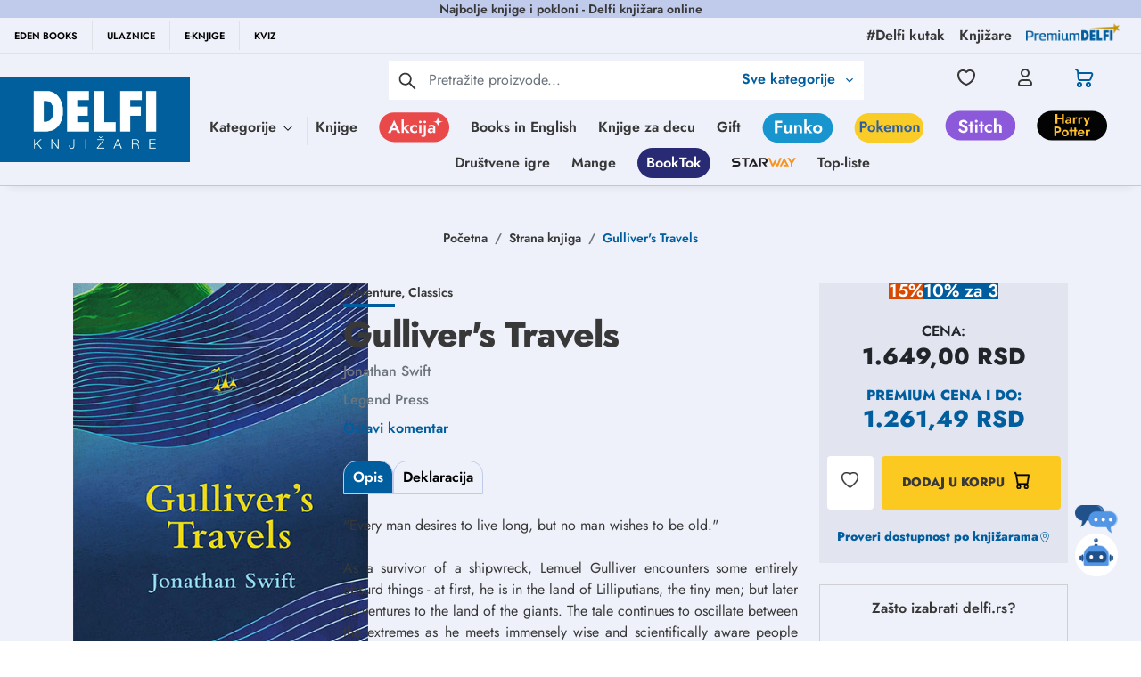

--- FILE ---
content_type: text/html
request_url: https://delfi.rs/strane_knjige/197343_gulliver%27s_travels_strana_knjiga_delfi_knjizare.html
body_size: 1505
content:
<!doctype html><html lang="sr"><head><title>Početna | Delfi knjižare | Sve dobre knjige na jednom mestu</title><meta charset="utf-8"/><meta http-equiv="X-UA-Compatible" content="IE=edge"/><meta name="viewport" content="width=device-width,initial-scale=1"/><meta name="p:domain_verify" content="f66b8827647e24b73a33b5451acd1b85"/><meta http-equiv="Cache-Control" content="no-cache"><meta http-equiv="Expires" content="0"><meta http-equiv="Pragma" content="no-cache"><link rel="manifest" href="/manifest.json"/><style>.mauticform_wrapper{max-width:600px;margin:10px auto}.mauticform-name{font-weight:700;font-size:1.5em;margin-bottom:3px}.mauticform-description{margin-top:2px;margin-bottom:10px}.mauticform-error{margin-bottom:10px;color:red}.mauticform-message{margin-bottom:10px;color:green}.mauticform-row{display:block;margin-bottom:20px}.mauticform-label{font-size:1.1em;display:block;font-weight:700;margin-bottom:5px}.mauticform-row.mauticform-required .mauticform-label:after{color:#e32;content:" *";display:inline}.mauticform-helpmessage{display:block;font-size:.9em;margin-bottom:3px}.mauticform-errormsg{display:block;color:red;margin-top:2px}.mauticform-input,.mauticform-selectbox,.mauticform-textarea{width:100%;padding:.5em .5em;border:1px solid #ccc;background:#fff;box-shadow:0 0 0 #fff inset;border-radius:4px;box-sizing:border-box}.mauticform-checkboxgrp-label{font-weight:400}.mauticform-radiogrp-label{font-weight:400}.mauticform-button-wrapper .mauticform-button.btn-ghost,.mauticform-pagebreak-wrapper .mauticform-pagebreak.btn-ghost{color:#5d6c7c;background-color:#fff;border-color:#ddd}.mauticform-button-wrapper .mauticform-button,.mauticform-pagebreak-wrapper .mauticform-pagebreak{display:inline-block;margin-bottom:0;font-weight:600;text-align:center;vertical-align:middle;cursor:pointer;background-image:none;border:1px solid transparent;white-space:nowrap;padding:6px 12px;font-size:13px;line-height:1.3856;border-radius:3px;-webkit-user-select:none;-moz-user-select:none;-ms-user-select:none;user-select:none}.mauticform-button-wrapper .mauticform-button.btn-ghost[disabled],.mauticform-pagebreak-wrapper .mauticform-pagebreak.btn-ghost[disabled]{background-color:#fff;border-color:#ddd;opacity:.75;cursor:not-allowed}.mauticform-pagebreak-wrapper .mauticform-button-wrapper{display:inline}.autoComplete_wrapper{position:relative}.autoComplete_wrapper>input::placeholder{transition:all .3s ease}.autoComplete_wrapper>ul{position:absolute;max-height:226px;overflow-y:scroll;top:100%;left:0;right:0;padding:0;margin:.5rem 0 0 0;border-radius:4px;background-color:#fff;border:1px solid rgba(33,33,33,.1);z-index:1000;outline:0}.autoComplete_wrapper>ul>li{padding:10px 20px;list-style:none;text-align:left;font-size:16px;color:#212121;transition:all .1s ease-in-out;border-radius:3px;background-color:#fff;white-space:nowrap;overflow:hidden;text-overflow:ellipsis}.autoComplete_wrapper>ul>li>span{float:right}.autoComplete_wrapper>ul>li::selection{color:rgba(255,255,255,0);background-color:rgba(255,255,255,0)}.autoComplete_wrapper>ul>li:hover{cursor:pointer;background-color:rgba(123,123,123,.1)}.autoComplete_wrapper>ul>li mark{background-color:transparent;font-weight:700}.autoComplete_wrapper>ul>li mark::selection{background-color:rgba(255,255,255,0)}.autoComplete_wrapper>ul>li[aria-selected=true]{background-color:rgba(123,123,123,.1)}@media only screen and (max-width:600px){.autoComplete_wrapper>input{width:18rem}}</style><style>.mauticform-field-hidden{display:none}</style><script defer="defer" src="/static/js/main.9d020c2e.js" type="3209bc01203177db9c77835b-text/javascript"></script><link href="/static/css/main.e61f9163.css" rel="stylesheet"></head><body style="overflow-y:scroll"><noscript>You need to enable JavaScript to run this app.</noscript><div id="root"></div><script type="3209bc01203177db9c77835b-text/javascript">if(void 0===MauticSDKLoaded){var MauticSDKLoaded=!0,head=document.getElementsByTagName("head")[0],script=document.createElement("script");script.type="text/javascript",script.src="https://delfi.sales-snap.com/media/js/mautic-form.js?vc98599db",script.onload=function(){MauticSDK.onLoad()},head.appendChild(script);var MauticDomain="https://delfi.sales-snap.com",MauticLang={submittingMessage:"Molimo sačekajte ..."}}else"undefined"!=typeof MauticSDK&&MauticSDK.onLoad()</script><script type="3209bc01203177db9c77835b-text/javascript">!function(t,e,n,c,m,s,a){t.MauticTrackingObject=m,t.mt=t.mt||function(){(t.mt.q=t.mt.q||[]).push(arguments)},s=e.createElement(n),a=e.getElementsByTagName(n)[0],s.async=1,s.src="https://delfi.sales-snap.com/mtc.js",a.parentNode.insertBefore(s,a)}(window,document,"script",0,"mt"),mt("send","pageview")</script><script src="/cdn-cgi/scripts/7d0fa10a/cloudflare-static/rocket-loader.min.js" data-cf-settings="3209bc01203177db9c77835b-|49" defer></script></body></html>

--- FILE ---
content_type: text/html; charset=utf-8
request_url: https://www.google.com/recaptcha/api2/anchor?ar=1&k=6Lcm72EqAAAAACWOqDzqqx7ZyM0Z7EUTtgVdOhdw&co=aHR0cHM6Ly9kZWxmaS5yczo0NDM.&hl=en&type=image&v=N67nZn4AqZkNcbeMu4prBgzg&theme=light&size=invisible&badge=bottomright&anchor-ms=20000&execute-ms=30000&cb=4qqvz2qyggme
body_size: 48802
content:
<!DOCTYPE HTML><html dir="ltr" lang="en"><head><meta http-equiv="Content-Type" content="text/html; charset=UTF-8">
<meta http-equiv="X-UA-Compatible" content="IE=edge">
<title>reCAPTCHA</title>
<style type="text/css">
/* cyrillic-ext */
@font-face {
  font-family: 'Roboto';
  font-style: normal;
  font-weight: 400;
  font-stretch: 100%;
  src: url(//fonts.gstatic.com/s/roboto/v48/KFO7CnqEu92Fr1ME7kSn66aGLdTylUAMa3GUBHMdazTgWw.woff2) format('woff2');
  unicode-range: U+0460-052F, U+1C80-1C8A, U+20B4, U+2DE0-2DFF, U+A640-A69F, U+FE2E-FE2F;
}
/* cyrillic */
@font-face {
  font-family: 'Roboto';
  font-style: normal;
  font-weight: 400;
  font-stretch: 100%;
  src: url(//fonts.gstatic.com/s/roboto/v48/KFO7CnqEu92Fr1ME7kSn66aGLdTylUAMa3iUBHMdazTgWw.woff2) format('woff2');
  unicode-range: U+0301, U+0400-045F, U+0490-0491, U+04B0-04B1, U+2116;
}
/* greek-ext */
@font-face {
  font-family: 'Roboto';
  font-style: normal;
  font-weight: 400;
  font-stretch: 100%;
  src: url(//fonts.gstatic.com/s/roboto/v48/KFO7CnqEu92Fr1ME7kSn66aGLdTylUAMa3CUBHMdazTgWw.woff2) format('woff2');
  unicode-range: U+1F00-1FFF;
}
/* greek */
@font-face {
  font-family: 'Roboto';
  font-style: normal;
  font-weight: 400;
  font-stretch: 100%;
  src: url(//fonts.gstatic.com/s/roboto/v48/KFO7CnqEu92Fr1ME7kSn66aGLdTylUAMa3-UBHMdazTgWw.woff2) format('woff2');
  unicode-range: U+0370-0377, U+037A-037F, U+0384-038A, U+038C, U+038E-03A1, U+03A3-03FF;
}
/* math */
@font-face {
  font-family: 'Roboto';
  font-style: normal;
  font-weight: 400;
  font-stretch: 100%;
  src: url(//fonts.gstatic.com/s/roboto/v48/KFO7CnqEu92Fr1ME7kSn66aGLdTylUAMawCUBHMdazTgWw.woff2) format('woff2');
  unicode-range: U+0302-0303, U+0305, U+0307-0308, U+0310, U+0312, U+0315, U+031A, U+0326-0327, U+032C, U+032F-0330, U+0332-0333, U+0338, U+033A, U+0346, U+034D, U+0391-03A1, U+03A3-03A9, U+03B1-03C9, U+03D1, U+03D5-03D6, U+03F0-03F1, U+03F4-03F5, U+2016-2017, U+2034-2038, U+203C, U+2040, U+2043, U+2047, U+2050, U+2057, U+205F, U+2070-2071, U+2074-208E, U+2090-209C, U+20D0-20DC, U+20E1, U+20E5-20EF, U+2100-2112, U+2114-2115, U+2117-2121, U+2123-214F, U+2190, U+2192, U+2194-21AE, U+21B0-21E5, U+21F1-21F2, U+21F4-2211, U+2213-2214, U+2216-22FF, U+2308-230B, U+2310, U+2319, U+231C-2321, U+2336-237A, U+237C, U+2395, U+239B-23B7, U+23D0, U+23DC-23E1, U+2474-2475, U+25AF, U+25B3, U+25B7, U+25BD, U+25C1, U+25CA, U+25CC, U+25FB, U+266D-266F, U+27C0-27FF, U+2900-2AFF, U+2B0E-2B11, U+2B30-2B4C, U+2BFE, U+3030, U+FF5B, U+FF5D, U+1D400-1D7FF, U+1EE00-1EEFF;
}
/* symbols */
@font-face {
  font-family: 'Roboto';
  font-style: normal;
  font-weight: 400;
  font-stretch: 100%;
  src: url(//fonts.gstatic.com/s/roboto/v48/KFO7CnqEu92Fr1ME7kSn66aGLdTylUAMaxKUBHMdazTgWw.woff2) format('woff2');
  unicode-range: U+0001-000C, U+000E-001F, U+007F-009F, U+20DD-20E0, U+20E2-20E4, U+2150-218F, U+2190, U+2192, U+2194-2199, U+21AF, U+21E6-21F0, U+21F3, U+2218-2219, U+2299, U+22C4-22C6, U+2300-243F, U+2440-244A, U+2460-24FF, U+25A0-27BF, U+2800-28FF, U+2921-2922, U+2981, U+29BF, U+29EB, U+2B00-2BFF, U+4DC0-4DFF, U+FFF9-FFFB, U+10140-1018E, U+10190-1019C, U+101A0, U+101D0-101FD, U+102E0-102FB, U+10E60-10E7E, U+1D2C0-1D2D3, U+1D2E0-1D37F, U+1F000-1F0FF, U+1F100-1F1AD, U+1F1E6-1F1FF, U+1F30D-1F30F, U+1F315, U+1F31C, U+1F31E, U+1F320-1F32C, U+1F336, U+1F378, U+1F37D, U+1F382, U+1F393-1F39F, U+1F3A7-1F3A8, U+1F3AC-1F3AF, U+1F3C2, U+1F3C4-1F3C6, U+1F3CA-1F3CE, U+1F3D4-1F3E0, U+1F3ED, U+1F3F1-1F3F3, U+1F3F5-1F3F7, U+1F408, U+1F415, U+1F41F, U+1F426, U+1F43F, U+1F441-1F442, U+1F444, U+1F446-1F449, U+1F44C-1F44E, U+1F453, U+1F46A, U+1F47D, U+1F4A3, U+1F4B0, U+1F4B3, U+1F4B9, U+1F4BB, U+1F4BF, U+1F4C8-1F4CB, U+1F4D6, U+1F4DA, U+1F4DF, U+1F4E3-1F4E6, U+1F4EA-1F4ED, U+1F4F7, U+1F4F9-1F4FB, U+1F4FD-1F4FE, U+1F503, U+1F507-1F50B, U+1F50D, U+1F512-1F513, U+1F53E-1F54A, U+1F54F-1F5FA, U+1F610, U+1F650-1F67F, U+1F687, U+1F68D, U+1F691, U+1F694, U+1F698, U+1F6AD, U+1F6B2, U+1F6B9-1F6BA, U+1F6BC, U+1F6C6-1F6CF, U+1F6D3-1F6D7, U+1F6E0-1F6EA, U+1F6F0-1F6F3, U+1F6F7-1F6FC, U+1F700-1F7FF, U+1F800-1F80B, U+1F810-1F847, U+1F850-1F859, U+1F860-1F887, U+1F890-1F8AD, U+1F8B0-1F8BB, U+1F8C0-1F8C1, U+1F900-1F90B, U+1F93B, U+1F946, U+1F984, U+1F996, U+1F9E9, U+1FA00-1FA6F, U+1FA70-1FA7C, U+1FA80-1FA89, U+1FA8F-1FAC6, U+1FACE-1FADC, U+1FADF-1FAE9, U+1FAF0-1FAF8, U+1FB00-1FBFF;
}
/* vietnamese */
@font-face {
  font-family: 'Roboto';
  font-style: normal;
  font-weight: 400;
  font-stretch: 100%;
  src: url(//fonts.gstatic.com/s/roboto/v48/KFO7CnqEu92Fr1ME7kSn66aGLdTylUAMa3OUBHMdazTgWw.woff2) format('woff2');
  unicode-range: U+0102-0103, U+0110-0111, U+0128-0129, U+0168-0169, U+01A0-01A1, U+01AF-01B0, U+0300-0301, U+0303-0304, U+0308-0309, U+0323, U+0329, U+1EA0-1EF9, U+20AB;
}
/* latin-ext */
@font-face {
  font-family: 'Roboto';
  font-style: normal;
  font-weight: 400;
  font-stretch: 100%;
  src: url(//fonts.gstatic.com/s/roboto/v48/KFO7CnqEu92Fr1ME7kSn66aGLdTylUAMa3KUBHMdazTgWw.woff2) format('woff2');
  unicode-range: U+0100-02BA, U+02BD-02C5, U+02C7-02CC, U+02CE-02D7, U+02DD-02FF, U+0304, U+0308, U+0329, U+1D00-1DBF, U+1E00-1E9F, U+1EF2-1EFF, U+2020, U+20A0-20AB, U+20AD-20C0, U+2113, U+2C60-2C7F, U+A720-A7FF;
}
/* latin */
@font-face {
  font-family: 'Roboto';
  font-style: normal;
  font-weight: 400;
  font-stretch: 100%;
  src: url(//fonts.gstatic.com/s/roboto/v48/KFO7CnqEu92Fr1ME7kSn66aGLdTylUAMa3yUBHMdazQ.woff2) format('woff2');
  unicode-range: U+0000-00FF, U+0131, U+0152-0153, U+02BB-02BC, U+02C6, U+02DA, U+02DC, U+0304, U+0308, U+0329, U+2000-206F, U+20AC, U+2122, U+2191, U+2193, U+2212, U+2215, U+FEFF, U+FFFD;
}
/* cyrillic-ext */
@font-face {
  font-family: 'Roboto';
  font-style: normal;
  font-weight: 500;
  font-stretch: 100%;
  src: url(//fonts.gstatic.com/s/roboto/v48/KFO7CnqEu92Fr1ME7kSn66aGLdTylUAMa3GUBHMdazTgWw.woff2) format('woff2');
  unicode-range: U+0460-052F, U+1C80-1C8A, U+20B4, U+2DE0-2DFF, U+A640-A69F, U+FE2E-FE2F;
}
/* cyrillic */
@font-face {
  font-family: 'Roboto';
  font-style: normal;
  font-weight: 500;
  font-stretch: 100%;
  src: url(//fonts.gstatic.com/s/roboto/v48/KFO7CnqEu92Fr1ME7kSn66aGLdTylUAMa3iUBHMdazTgWw.woff2) format('woff2');
  unicode-range: U+0301, U+0400-045F, U+0490-0491, U+04B0-04B1, U+2116;
}
/* greek-ext */
@font-face {
  font-family: 'Roboto';
  font-style: normal;
  font-weight: 500;
  font-stretch: 100%;
  src: url(//fonts.gstatic.com/s/roboto/v48/KFO7CnqEu92Fr1ME7kSn66aGLdTylUAMa3CUBHMdazTgWw.woff2) format('woff2');
  unicode-range: U+1F00-1FFF;
}
/* greek */
@font-face {
  font-family: 'Roboto';
  font-style: normal;
  font-weight: 500;
  font-stretch: 100%;
  src: url(//fonts.gstatic.com/s/roboto/v48/KFO7CnqEu92Fr1ME7kSn66aGLdTylUAMa3-UBHMdazTgWw.woff2) format('woff2');
  unicode-range: U+0370-0377, U+037A-037F, U+0384-038A, U+038C, U+038E-03A1, U+03A3-03FF;
}
/* math */
@font-face {
  font-family: 'Roboto';
  font-style: normal;
  font-weight: 500;
  font-stretch: 100%;
  src: url(//fonts.gstatic.com/s/roboto/v48/KFO7CnqEu92Fr1ME7kSn66aGLdTylUAMawCUBHMdazTgWw.woff2) format('woff2');
  unicode-range: U+0302-0303, U+0305, U+0307-0308, U+0310, U+0312, U+0315, U+031A, U+0326-0327, U+032C, U+032F-0330, U+0332-0333, U+0338, U+033A, U+0346, U+034D, U+0391-03A1, U+03A3-03A9, U+03B1-03C9, U+03D1, U+03D5-03D6, U+03F0-03F1, U+03F4-03F5, U+2016-2017, U+2034-2038, U+203C, U+2040, U+2043, U+2047, U+2050, U+2057, U+205F, U+2070-2071, U+2074-208E, U+2090-209C, U+20D0-20DC, U+20E1, U+20E5-20EF, U+2100-2112, U+2114-2115, U+2117-2121, U+2123-214F, U+2190, U+2192, U+2194-21AE, U+21B0-21E5, U+21F1-21F2, U+21F4-2211, U+2213-2214, U+2216-22FF, U+2308-230B, U+2310, U+2319, U+231C-2321, U+2336-237A, U+237C, U+2395, U+239B-23B7, U+23D0, U+23DC-23E1, U+2474-2475, U+25AF, U+25B3, U+25B7, U+25BD, U+25C1, U+25CA, U+25CC, U+25FB, U+266D-266F, U+27C0-27FF, U+2900-2AFF, U+2B0E-2B11, U+2B30-2B4C, U+2BFE, U+3030, U+FF5B, U+FF5D, U+1D400-1D7FF, U+1EE00-1EEFF;
}
/* symbols */
@font-face {
  font-family: 'Roboto';
  font-style: normal;
  font-weight: 500;
  font-stretch: 100%;
  src: url(//fonts.gstatic.com/s/roboto/v48/KFO7CnqEu92Fr1ME7kSn66aGLdTylUAMaxKUBHMdazTgWw.woff2) format('woff2');
  unicode-range: U+0001-000C, U+000E-001F, U+007F-009F, U+20DD-20E0, U+20E2-20E4, U+2150-218F, U+2190, U+2192, U+2194-2199, U+21AF, U+21E6-21F0, U+21F3, U+2218-2219, U+2299, U+22C4-22C6, U+2300-243F, U+2440-244A, U+2460-24FF, U+25A0-27BF, U+2800-28FF, U+2921-2922, U+2981, U+29BF, U+29EB, U+2B00-2BFF, U+4DC0-4DFF, U+FFF9-FFFB, U+10140-1018E, U+10190-1019C, U+101A0, U+101D0-101FD, U+102E0-102FB, U+10E60-10E7E, U+1D2C0-1D2D3, U+1D2E0-1D37F, U+1F000-1F0FF, U+1F100-1F1AD, U+1F1E6-1F1FF, U+1F30D-1F30F, U+1F315, U+1F31C, U+1F31E, U+1F320-1F32C, U+1F336, U+1F378, U+1F37D, U+1F382, U+1F393-1F39F, U+1F3A7-1F3A8, U+1F3AC-1F3AF, U+1F3C2, U+1F3C4-1F3C6, U+1F3CA-1F3CE, U+1F3D4-1F3E0, U+1F3ED, U+1F3F1-1F3F3, U+1F3F5-1F3F7, U+1F408, U+1F415, U+1F41F, U+1F426, U+1F43F, U+1F441-1F442, U+1F444, U+1F446-1F449, U+1F44C-1F44E, U+1F453, U+1F46A, U+1F47D, U+1F4A3, U+1F4B0, U+1F4B3, U+1F4B9, U+1F4BB, U+1F4BF, U+1F4C8-1F4CB, U+1F4D6, U+1F4DA, U+1F4DF, U+1F4E3-1F4E6, U+1F4EA-1F4ED, U+1F4F7, U+1F4F9-1F4FB, U+1F4FD-1F4FE, U+1F503, U+1F507-1F50B, U+1F50D, U+1F512-1F513, U+1F53E-1F54A, U+1F54F-1F5FA, U+1F610, U+1F650-1F67F, U+1F687, U+1F68D, U+1F691, U+1F694, U+1F698, U+1F6AD, U+1F6B2, U+1F6B9-1F6BA, U+1F6BC, U+1F6C6-1F6CF, U+1F6D3-1F6D7, U+1F6E0-1F6EA, U+1F6F0-1F6F3, U+1F6F7-1F6FC, U+1F700-1F7FF, U+1F800-1F80B, U+1F810-1F847, U+1F850-1F859, U+1F860-1F887, U+1F890-1F8AD, U+1F8B0-1F8BB, U+1F8C0-1F8C1, U+1F900-1F90B, U+1F93B, U+1F946, U+1F984, U+1F996, U+1F9E9, U+1FA00-1FA6F, U+1FA70-1FA7C, U+1FA80-1FA89, U+1FA8F-1FAC6, U+1FACE-1FADC, U+1FADF-1FAE9, U+1FAF0-1FAF8, U+1FB00-1FBFF;
}
/* vietnamese */
@font-face {
  font-family: 'Roboto';
  font-style: normal;
  font-weight: 500;
  font-stretch: 100%;
  src: url(//fonts.gstatic.com/s/roboto/v48/KFO7CnqEu92Fr1ME7kSn66aGLdTylUAMa3OUBHMdazTgWw.woff2) format('woff2');
  unicode-range: U+0102-0103, U+0110-0111, U+0128-0129, U+0168-0169, U+01A0-01A1, U+01AF-01B0, U+0300-0301, U+0303-0304, U+0308-0309, U+0323, U+0329, U+1EA0-1EF9, U+20AB;
}
/* latin-ext */
@font-face {
  font-family: 'Roboto';
  font-style: normal;
  font-weight: 500;
  font-stretch: 100%;
  src: url(//fonts.gstatic.com/s/roboto/v48/KFO7CnqEu92Fr1ME7kSn66aGLdTylUAMa3KUBHMdazTgWw.woff2) format('woff2');
  unicode-range: U+0100-02BA, U+02BD-02C5, U+02C7-02CC, U+02CE-02D7, U+02DD-02FF, U+0304, U+0308, U+0329, U+1D00-1DBF, U+1E00-1E9F, U+1EF2-1EFF, U+2020, U+20A0-20AB, U+20AD-20C0, U+2113, U+2C60-2C7F, U+A720-A7FF;
}
/* latin */
@font-face {
  font-family: 'Roboto';
  font-style: normal;
  font-weight: 500;
  font-stretch: 100%;
  src: url(//fonts.gstatic.com/s/roboto/v48/KFO7CnqEu92Fr1ME7kSn66aGLdTylUAMa3yUBHMdazQ.woff2) format('woff2');
  unicode-range: U+0000-00FF, U+0131, U+0152-0153, U+02BB-02BC, U+02C6, U+02DA, U+02DC, U+0304, U+0308, U+0329, U+2000-206F, U+20AC, U+2122, U+2191, U+2193, U+2212, U+2215, U+FEFF, U+FFFD;
}
/* cyrillic-ext */
@font-face {
  font-family: 'Roboto';
  font-style: normal;
  font-weight: 900;
  font-stretch: 100%;
  src: url(//fonts.gstatic.com/s/roboto/v48/KFO7CnqEu92Fr1ME7kSn66aGLdTylUAMa3GUBHMdazTgWw.woff2) format('woff2');
  unicode-range: U+0460-052F, U+1C80-1C8A, U+20B4, U+2DE0-2DFF, U+A640-A69F, U+FE2E-FE2F;
}
/* cyrillic */
@font-face {
  font-family: 'Roboto';
  font-style: normal;
  font-weight: 900;
  font-stretch: 100%;
  src: url(//fonts.gstatic.com/s/roboto/v48/KFO7CnqEu92Fr1ME7kSn66aGLdTylUAMa3iUBHMdazTgWw.woff2) format('woff2');
  unicode-range: U+0301, U+0400-045F, U+0490-0491, U+04B0-04B1, U+2116;
}
/* greek-ext */
@font-face {
  font-family: 'Roboto';
  font-style: normal;
  font-weight: 900;
  font-stretch: 100%;
  src: url(//fonts.gstatic.com/s/roboto/v48/KFO7CnqEu92Fr1ME7kSn66aGLdTylUAMa3CUBHMdazTgWw.woff2) format('woff2');
  unicode-range: U+1F00-1FFF;
}
/* greek */
@font-face {
  font-family: 'Roboto';
  font-style: normal;
  font-weight: 900;
  font-stretch: 100%;
  src: url(//fonts.gstatic.com/s/roboto/v48/KFO7CnqEu92Fr1ME7kSn66aGLdTylUAMa3-UBHMdazTgWw.woff2) format('woff2');
  unicode-range: U+0370-0377, U+037A-037F, U+0384-038A, U+038C, U+038E-03A1, U+03A3-03FF;
}
/* math */
@font-face {
  font-family: 'Roboto';
  font-style: normal;
  font-weight: 900;
  font-stretch: 100%;
  src: url(//fonts.gstatic.com/s/roboto/v48/KFO7CnqEu92Fr1ME7kSn66aGLdTylUAMawCUBHMdazTgWw.woff2) format('woff2');
  unicode-range: U+0302-0303, U+0305, U+0307-0308, U+0310, U+0312, U+0315, U+031A, U+0326-0327, U+032C, U+032F-0330, U+0332-0333, U+0338, U+033A, U+0346, U+034D, U+0391-03A1, U+03A3-03A9, U+03B1-03C9, U+03D1, U+03D5-03D6, U+03F0-03F1, U+03F4-03F5, U+2016-2017, U+2034-2038, U+203C, U+2040, U+2043, U+2047, U+2050, U+2057, U+205F, U+2070-2071, U+2074-208E, U+2090-209C, U+20D0-20DC, U+20E1, U+20E5-20EF, U+2100-2112, U+2114-2115, U+2117-2121, U+2123-214F, U+2190, U+2192, U+2194-21AE, U+21B0-21E5, U+21F1-21F2, U+21F4-2211, U+2213-2214, U+2216-22FF, U+2308-230B, U+2310, U+2319, U+231C-2321, U+2336-237A, U+237C, U+2395, U+239B-23B7, U+23D0, U+23DC-23E1, U+2474-2475, U+25AF, U+25B3, U+25B7, U+25BD, U+25C1, U+25CA, U+25CC, U+25FB, U+266D-266F, U+27C0-27FF, U+2900-2AFF, U+2B0E-2B11, U+2B30-2B4C, U+2BFE, U+3030, U+FF5B, U+FF5D, U+1D400-1D7FF, U+1EE00-1EEFF;
}
/* symbols */
@font-face {
  font-family: 'Roboto';
  font-style: normal;
  font-weight: 900;
  font-stretch: 100%;
  src: url(//fonts.gstatic.com/s/roboto/v48/KFO7CnqEu92Fr1ME7kSn66aGLdTylUAMaxKUBHMdazTgWw.woff2) format('woff2');
  unicode-range: U+0001-000C, U+000E-001F, U+007F-009F, U+20DD-20E0, U+20E2-20E4, U+2150-218F, U+2190, U+2192, U+2194-2199, U+21AF, U+21E6-21F0, U+21F3, U+2218-2219, U+2299, U+22C4-22C6, U+2300-243F, U+2440-244A, U+2460-24FF, U+25A0-27BF, U+2800-28FF, U+2921-2922, U+2981, U+29BF, U+29EB, U+2B00-2BFF, U+4DC0-4DFF, U+FFF9-FFFB, U+10140-1018E, U+10190-1019C, U+101A0, U+101D0-101FD, U+102E0-102FB, U+10E60-10E7E, U+1D2C0-1D2D3, U+1D2E0-1D37F, U+1F000-1F0FF, U+1F100-1F1AD, U+1F1E6-1F1FF, U+1F30D-1F30F, U+1F315, U+1F31C, U+1F31E, U+1F320-1F32C, U+1F336, U+1F378, U+1F37D, U+1F382, U+1F393-1F39F, U+1F3A7-1F3A8, U+1F3AC-1F3AF, U+1F3C2, U+1F3C4-1F3C6, U+1F3CA-1F3CE, U+1F3D4-1F3E0, U+1F3ED, U+1F3F1-1F3F3, U+1F3F5-1F3F7, U+1F408, U+1F415, U+1F41F, U+1F426, U+1F43F, U+1F441-1F442, U+1F444, U+1F446-1F449, U+1F44C-1F44E, U+1F453, U+1F46A, U+1F47D, U+1F4A3, U+1F4B0, U+1F4B3, U+1F4B9, U+1F4BB, U+1F4BF, U+1F4C8-1F4CB, U+1F4D6, U+1F4DA, U+1F4DF, U+1F4E3-1F4E6, U+1F4EA-1F4ED, U+1F4F7, U+1F4F9-1F4FB, U+1F4FD-1F4FE, U+1F503, U+1F507-1F50B, U+1F50D, U+1F512-1F513, U+1F53E-1F54A, U+1F54F-1F5FA, U+1F610, U+1F650-1F67F, U+1F687, U+1F68D, U+1F691, U+1F694, U+1F698, U+1F6AD, U+1F6B2, U+1F6B9-1F6BA, U+1F6BC, U+1F6C6-1F6CF, U+1F6D3-1F6D7, U+1F6E0-1F6EA, U+1F6F0-1F6F3, U+1F6F7-1F6FC, U+1F700-1F7FF, U+1F800-1F80B, U+1F810-1F847, U+1F850-1F859, U+1F860-1F887, U+1F890-1F8AD, U+1F8B0-1F8BB, U+1F8C0-1F8C1, U+1F900-1F90B, U+1F93B, U+1F946, U+1F984, U+1F996, U+1F9E9, U+1FA00-1FA6F, U+1FA70-1FA7C, U+1FA80-1FA89, U+1FA8F-1FAC6, U+1FACE-1FADC, U+1FADF-1FAE9, U+1FAF0-1FAF8, U+1FB00-1FBFF;
}
/* vietnamese */
@font-face {
  font-family: 'Roboto';
  font-style: normal;
  font-weight: 900;
  font-stretch: 100%;
  src: url(//fonts.gstatic.com/s/roboto/v48/KFO7CnqEu92Fr1ME7kSn66aGLdTylUAMa3OUBHMdazTgWw.woff2) format('woff2');
  unicode-range: U+0102-0103, U+0110-0111, U+0128-0129, U+0168-0169, U+01A0-01A1, U+01AF-01B0, U+0300-0301, U+0303-0304, U+0308-0309, U+0323, U+0329, U+1EA0-1EF9, U+20AB;
}
/* latin-ext */
@font-face {
  font-family: 'Roboto';
  font-style: normal;
  font-weight: 900;
  font-stretch: 100%;
  src: url(//fonts.gstatic.com/s/roboto/v48/KFO7CnqEu92Fr1ME7kSn66aGLdTylUAMa3KUBHMdazTgWw.woff2) format('woff2');
  unicode-range: U+0100-02BA, U+02BD-02C5, U+02C7-02CC, U+02CE-02D7, U+02DD-02FF, U+0304, U+0308, U+0329, U+1D00-1DBF, U+1E00-1E9F, U+1EF2-1EFF, U+2020, U+20A0-20AB, U+20AD-20C0, U+2113, U+2C60-2C7F, U+A720-A7FF;
}
/* latin */
@font-face {
  font-family: 'Roboto';
  font-style: normal;
  font-weight: 900;
  font-stretch: 100%;
  src: url(//fonts.gstatic.com/s/roboto/v48/KFO7CnqEu92Fr1ME7kSn66aGLdTylUAMa3yUBHMdazQ.woff2) format('woff2');
  unicode-range: U+0000-00FF, U+0131, U+0152-0153, U+02BB-02BC, U+02C6, U+02DA, U+02DC, U+0304, U+0308, U+0329, U+2000-206F, U+20AC, U+2122, U+2191, U+2193, U+2212, U+2215, U+FEFF, U+FFFD;
}

</style>
<link rel="stylesheet" type="text/css" href="https://www.gstatic.com/recaptcha/releases/N67nZn4AqZkNcbeMu4prBgzg/styles__ltr.css">
<script nonce="GRSe20lpLoc-T3uU_m3NOA" type="text/javascript">window['__recaptcha_api'] = 'https://www.google.com/recaptcha/api2/';</script>
<script type="text/javascript" src="https://www.gstatic.com/recaptcha/releases/N67nZn4AqZkNcbeMu4prBgzg/recaptcha__en.js" nonce="GRSe20lpLoc-T3uU_m3NOA">
      
    </script></head>
<body><div id="rc-anchor-alert" class="rc-anchor-alert"></div>
<input type="hidden" id="recaptcha-token" value="[base64]">
<script type="text/javascript" nonce="GRSe20lpLoc-T3uU_m3NOA">
      recaptcha.anchor.Main.init("[\x22ainput\x22,[\x22bgdata\x22,\x22\x22,\[base64]/[base64]/[base64]/[base64]/[base64]/[base64]/[base64]/[base64]/[base64]/[base64]/[base64]/[base64]/[base64]/[base64]\x22,\[base64]\\u003d\\u003d\x22,\[base64]/Dvh5Ew5ZUw4IVHsO9w5TDkk5dwqEmIl16w5MNL8O3Ki/DjRo3w4slw6LCnmleKR1/[base64]/CrXzDg8KAJXjCr8KuwqE5wpvCuR/DjSAVw5IHIcK/wqQvwrECMGHCo8K/[base64]/DhsOHb8KdSVguB8OcAMO0wp/CnxjDs8ORwpUUw6BEJG5xw4XDvwEdfMO/[base64]/DpcOzEz1Rw4nDnsO8wpF+wojDm8K6w5XDv8KvFGXDuFXChkbDkWfCgMKvHkXDlForecKAw4BOMcOBb8OVw64xw5/[base64]/CmcOtwo5mUcOnOWAKwqTChiRcV8KMwqLCm0wQQS16wq/Du8ODNMOFw4LCvxZZIsKfWHjDm0/CnG4yw7Q2P8KsRMO8w6fCsmTDmAgYT8OVwr5pM8OMw67DkcOJw7xREX4BwqzCj8OIRiBPVSPCpU0AccOkUsKYK3t/w6LDoFjDicO7VsOna8OkM8KTZcOPIcKywrsKwqE6IEPDqw0/[base64]/Cn8K2woHCo2MIHMKEwp5nw75YFMK1wqfCssKsCQDCssOlcAfCqsKDDBTChcKWwpbCgF3DkiDCg8Olwqlvw6fCsMOUJ0vDgBzCiVDDusOuwpvDqx/DhH0ow4seGsOSdMOQw4DDixfDiBDDhzjDvCxdLXM2wp8BwqvClSMwaMOUA8Oyw6N2UBchwqEdW1jDiwPDqsO/[base64]/CpsK2DXZfwr3Cl8KMDcKaSMK4wpHClMOKw4hFSW4iUsOuXxlaIEFpw4/CqsKpbFstFWRJCsKywppdw6d4woUzwqc9wrPCqG43BcOnw48vccObwp3DpyYVw43ClG/CscKuNBnClMOyWgUvw69rwoxHw6QZe8K/QsKkB0/[base64]/DmsKOYsKJwqMka8KXBiPDjlXCs8KOwqvCkcKiwptfP8KxQcK5w5PDrcKYwq09w5vDiCjDtsKqwp8nET53M00QwonCqMKvU8OsYsKoNTzCixnCqMKrw4pWwqYsJMKvcAlewrrCkcK3eStmbzvDlsKmBmDCg1V+Y8O4OcKufhkBwovDgcOHwq7DvzkdacODw4/CmMKZw6YMw480w6J/wqTDhcOvWsOhZcOZw4AWw4QQDcKxJE4DwovDqDEnwqPCrTY2w6zDkw/[base64]/wrTCscKrwrs4SMK7MFnDqcKhWMKsY8OWwqnDjDVFwpRkwp4kT8KpNBLDjsOIw6XCvnjCuMOUwpDChMKsTB4tw5bDosKUwrHDiGpbw6UCRcKJw70mE8ObwpRRwr5ycUVyeHDDkxZZQUZuwr1uw7XDnsKLwpPDki18w4hUwoQRYWEqwrLCj8O/U8KJTMKocMKuaXYTwoRkwo7DhVnDlwfDqWo6ecK0wqFvEsOuwqRpwrjDmEHDulMiwo/[base64]/CrVY/[base64]/[base64]/[base64]/DuMKYaigww5rChcOSeGrDkcKOYMKQwr0YX8Oyw48bG3dRcy8kw5LCnMOrecO/w4vDtsO8ZcOBw6tKK8OSAUzCoj3DrkDCqsKrwr/CoCExwpBJP8KmFMKpPsKUMMOqXTnDo8ObwogmAgvDsgtMw4PClgxfw5ZGaldTw68Lw7lGw6nCucKkU8O3XjAFwqkgCsKsw5nCu8OXa33Cv142w6Vsw7vCrsOSFUTDrcO9VnbDkMKzwprChMK7w6HClcKtVMOKNH/Dv8KJE8KfwpckSj3DkcO1wpkKYMKvwprDpSZUd8OwZsOjwo/CoMK5ADjClMKKGsK4w43DiAzCuDfDtcOWHypAwrjCssO/eiEJw6NWwrIrMsKdwrduGMKBwoTDsBvCoFM1OcKrwrzCnhtZwrzDvQ9iwpB4w6YTwrU4AnTCjCjDgHjChsO6Q8KoTMK3w6fCi8OywrQ4woLCssK+D8OcwptHw6NNEiwJe0cKwqHCsMOfICHDnsOfZ8O0CcKBA1TCucOhw4PDkG81RQbDjsKXesOzwowjSi/DmEB9wrHDhy3CsFHDvMOMacOsYFLDhx/DoxbDl8Orw5LCtsOVwqrDsCZzwq7Dj8KfLMOqw65RQcKZa8Kzw789JsKJwoFKYcKdw5XCsTQTYD7CgsOpYylRwrBcwpjCgcOiJsKxwrQCw4zCrMOfCGBdNMKGVMK9wqvDqgHDvcKRwrfCp8OTFMOwwrrDtsKPKALCpcKhK8ONwo4CETMmGcOWw6ImKcOpwq/Doy7DkMK1SzLDkm7DgsKcD8Kww57DgsKxwo88w4wCw7EEw5oLwr3Dp2dGw73DosO2byF3w6Iqwo9Iw6Aww4EpGcK+wpDCkw9yP8K/AMO7w4HDi8KVEyrDuA7DmsOhQ8OaJV7ChMK6wrjDjMOyeyDDq08cwpUhw63CpwZLwopuGDLDv8KjX8OPwpzCt2cmw71zeB/[base64]/Gg7DrcOAwpLDuMK9Zlx7VcOVLnPDqFRowp/CvcKOdsOJw6zDjljCmDzDsTTDixzDqsKhwqDDncKvwp80wqjDqRLDkcKSKCpXw5shworCuMOEw77CnsKYwqEiwoLCtMKDc0vCm0/CjlJeO8KoUsOGNU95LyrDnl5ow70jw7HDvHYLw5Jsw684WU7DqMKUw5jDn8O0EMK/CcOQfQTCsmnCm0fDvMK5Kn/Cm8KbECsewpzCvGzCnsKSwpzDmRDCgyw6wrd/Z8OAYnUewoMKFzrCg8Ktw4NMw4ktXnbDsVRIwrEpwr7DiEzDosOsw7oNJVrDiyjCpMKEIMK6w6Ayw4ExOMOJw6vChQ3DoyLDs8KLOcOIdynDkxkwfcOzYgRDw7XCnsOUCxfDr8KUwoBYSizCtsK1w5zDlsKnw4JoAW/[base64]/OsK0wpnCtX7DoMKvw7k8fxzChsOOwpvDsUEYwqLDuljDhsOXw6vCsCrDvHrDnsOAw7NMBcKINMKww6JHbVXChkQOTsKvwpZ2wq3ClFnDr17DicOpwrHDrRbCgcKrw4rDiMKPbXIQKcKtw5DDqMOidEfCgSvCmMK1Q1zCn8K6TcOowp/DiGDCl8Oaw6nCs0hcw6IEwr/[base64]/w7DCmEVNwoZuw6/DjU3DvMOnwpwNRMOLNRbCsGEEVFXCvcOlJMKQwpJqZnnCmwYHWMOcwq3Ch8KFw7fCicKSwqPCrMOWDSrCusKRWcOmwq/ChTZNF8O4w6rCg8KhwrnCllrCksKvMBlQasOkBMKkeAxHUsOEPiHCo8KrVQo3wqEvcFZkwq/CisOLw5zDjsOfWmFnwq8jwo4Rw6LDlwQpwpQgwrjCv8OVQsKaw7fCiVjCusO1PxtXS8KIw5DCp3UyemXDuHfDsjliwpjDnMK5Sj7Dp1wSPMOywr7DnmTDscO9wqlLwodFCBlzeGJqwonCmsONwo0cLnLDnULDlsKxwr3CjA/DmMOZfhDDrcKRKsKgUMK3wqfChCvCscKPw5nCvgbDgcOzw77DjsOXw5Nvw4ZzfcO4Sy3DnsKmwp7ClT3Ck8OJw6PDjHkSIsO6w7nDnRDCoU/Ci8KyU1bDph3CiMOZa1vCo3FsccKbwrLDhS4tWF3CqMKsw5ROUnEcw57Djl3DonN3AWFDwpLCiwMFHT19LlfCu0IMwp/DkU7Cu2/Dm8O6wojCnVASw6gTTsO9w4HCoMKuwoXDlxhWw4lFwojDn8KDHmhbwrvDiMO3w5LDnTzCpMOjDSw6wplFRykvw6fCmEwUw45Ewo9ZcMKjLn9iwooJMMOew5NUJMKIw4fCpsO4w44LwoPCvMO3csKJw4zDvMO3IMOqbsOKw5owwrvCmTwPN0XCijQvRwfCkMKxwp/[base64]/IQMEw6NWwrNqw53DlF87K8OYw7zDtsO5w4DCscKPwovDjStMwqfCgcOxw7hlF8KZwrdmw53DjnPCl8KawqLChnhhw6Frw7rCpSDDp8O5woZBecOnwpjDncOie1/Cjh5awpfCg2FAKcKawpQaY2LDscKCfk7CusOhcMK5OsOPJMKcDFjCgcOJwqnCv8K6woHCpQNlw4hGw5BDwrETTMKiwp8HIyPCpMOHf0vCiDYNByIVYgrDjMKIw6fCnsOUwp/[base64]/ChcOGw7h7dUrCv3dQw4MFwrHDk8KDYUNtworCl3cBOwAJw5/CncKpQcO3w6LDn8OBwojDt8KfwoQswr5HNxh2S8OswoXDhgs9w7LDocKLesKBw6HDhcKLw5HDq8O3wqHDicO2wo7Cpy3DuFLCncKpwpglWsO3wpcqNWHDjAkYCCrDsMOPdsKuYsKUw7rDoxEZWsK9LnbCi8K1X8O0wox6woN/w7ZEMMKbwqUPd8OJdTpIwrEMw5bDvTzDpl4xLmLClmXDqm1gw4YIwoHCq1cPw6/Dp8K8wqYFJ1XDo03Dj8OBNmXDusO1wq1CF8OCw4XDiCIswq4hwp/[base64]/[base64]/[base64]/CtsOzwpnCrMOKwrLCusObw4MQK3olTVfCsMK8SVZ2wrJjw7tzwqbDggnCqsOgf3vDtCrDnljDi15edAnCjBB3VB8Hw4oHw6lhbSXDvsK3w77DsMO3ATFfw7JZNsKAw5YOwoV8b8K5w7LCnxM0wp1KwpDDvCRLw7x1wq/DjRbDkmPCmsKNw6PCk8ORGsKqwozDqVp5woR6wp86wohnPsKGw4JCCF4sNCvDjWvClcOhw77CmD7CnMKMXATDl8KgwprCrsOpw57CosK3wrM8w4Y2wqZPfRBuw4YpwrwiwqbDphHCiyBUDycswpzDniwuw43DjsOJwo/DmTkhaMKxw5M1wrXCqsKqRMOAKRjCjWfCijHCkmJ0w5Brw6HDhBhQPMOZKMKvKcKDw4Z1ZHtJFEDDl8OjezkNwpvCjgfCmgXCgsKNWMK2w4R0wo96wosiw63CvSPCgCJZax4pfXrCgg/CpB7Domd5EcOWwptMw6bDmH/[base64]/axXDu8KTw4zCiFnChsK7w489w4UHwrwKI8OKwq0Mw6kbw4HDuntdA8KBw6YbwpMAwovCrAsYJmHCucOYTzcJw7jDtsOTwonCti7Dr8KSHlYaIGEHwooHwrzDiz/CkFliwp9wdXzCgsOWR8OWZcKowpjDgcKWwozCthDDmkcxw4LDrMKvwolhesKNGkDChMOCcXvCpjduw6hEwrQnBhXCi3Ryw6LCk8Kuwoodw4QOw7/Cgn5pecK0wp8fwoVEw7RkdzPCqFnDiSBMw5/Cp8Kqw7jCiiUTwpNBMQDDrTfDlsKOVMOewrbDsBfCs8OFwr0twoABwrQrIXHCv1kDFsONwpcgT0nCvMKWwpVkw5UMHcKsMMKBJQ9pwo5sw70Lw4IJw41Aw61iwq3DvMKuDMOwDsKcwoE+GcKBdcKTwoxTwp3CgcOow6TDp0/[base64]/[base64]/[base64]/Cj1E7AH4KATkuw6vClsO7CMKEDcO1w5bCtmjCgWzDjzZlwr93w43DpHsFDhNlWMKkVR1AworCjFPCkcKrw4x8wqjCqMKRw6fCtsKUw5cAwonCqVFKw4/CmMKIw6DCmcKvwrjDuiYlwqtcw63Ck8Okwr/Dl1vCksO8w79AO38/[base64]/CqHJkw53Ck30xSk7DrcKcMg0PBXHCqcOgw7Ilw7/DpRbDnnjDgibCisOfcH4GNFIUA3UdWsKKw6xCcAMgUsOCNMOWGMObw7g8RGwfTyluwqDCgMOBeGU3EHbDrsKFw7oaw5nDoBJKw4cFXQkfD8O/wrsGa8OWMkkTwo7DgcKxwpROwp4rw4UCA8OMw7zDhMOpM8KoOUERwqLDvMKtw6jDhl/ClirDs8Kod8O6DiIsw6DCj8K9wrIOJSJ+wrDDuQ7CmcOqW8O8wqwKFk/DpzzChj99woxTXwplw4cOw7nDucKAAzXCuXHCi8O6SULCqhrDpcOnwpN5woTDs8OqMlTDqk5rCSXDqMO+wqrDocOawrhgWMO5OMKqwrx8RBgefsKNwroJw59dNUIlGBZNZMOew7EiZQMiUXLDosOEPMOmwqPDuGjDjMKGTBHCnRHCtnJ1asK0w4lXw4fCosKYwph/[base64]/Co0vCi0RzPsK8KsKhFXY+wp0Yd8OFwox3wphbb8Kpw4Mfw4J5WsOhw7pNPcO1HcOSw50Uw7YULsOcwpRGTQg0UVBYw5QdFRLCoHwLwrjDrGvDi8KAVj/CmMKmwrfCg8OFwrQUwp52CiAaNjEzA8Ogw7hrTXJRwrN6ZsOzwqHDhsOvNxXDucKYwqlkFR3Dry0JwpMmw4ZEK8KxwqLCjAsiScKew4EcwpTDswfDjMOqTMKEQMO0B0jCoi7CqsONwq/[base64]/DlsKEw63ChmjChsKUeiPCjsK6OMKbwoHCtEt/b8KfLcO3VMKUOMOFw7rCsH/CuMKyfFtKwphXHcOCP24HGMKdLsOjw7fDt8K4wpLCu8OMP8ODbSh+wrvCl8Kvw5c/wpzDtXPDkcO9woPDswrCtTbDtg8Zw4HDrRZHw4HCkTrDo0RdwqrDkknDisO3RX/[base64]/ZMK+FcKFw6HDt3fCvhnDn8K4UcObwozCvG3Cig7Cs2vCjTJEKMK2w73CgHEzwr5ew5LCplheXG00HzAkwojDsx7Dq8OBVhzCm8OzXgVSwqE4wrFewqd9wq/DhlIMw6DDpjvChcKlCmPCrAYxwobCkDoPF1nDphkhaMOGSnTCglkNw7jDqMKmwrZEbX7Cv24RG8KCLcO0wpbDuhvCuULDt8OgX8KOw6DDg8O8wr9RHxzDusKKGcKiw6Z5BcOFw7MSw6XCgMKmFMKTw4YVw58CecO+VmPCqcOWwqltw5DCuMKWw7DDmcOpMQTDhcKVEQ/[base64]/[base64]/Ck2AAwrjDpWDDqUjCiWLDvVTCkDrDo8K8wo4He8K9YV/[base64]/Co8OhJcOgwoYtAsKgw78oacOFw4UuWWJewotRwovCosO/[base64]/DqsOGOEHCscO4wq3Dv8Kjw6ldwp/[base64]/CsVdLw6Q1wovClRHDlDLCgMOEPsO1wog5Gn/DjsOcE8KHMcKAX8OND8O8EcK+wr7CrQYnwpRxYUo6wr1SwpwHaQssWcKLacOEwo/DuMKcH3zCihpxYyDDjh7CnW7CgMKhP8KyDHvCgAhLT8OAwqTDpsKfw7ITbHBLwq42JA7Chm5ywrFZw7RywrrDtlnDhsORwqXDu1nDvHlmwpnDi8KmUcK+DCLDmcKrw6YnwpXCvmkDccOUA8KVwrMkw7U6wpcSHsKbbBgXwr/DgcKBw7HCjGnDk8Kgw7wKw409bU8vwowwKEFqf8K7wp/DtibCmMOvGsKnwpp9w7fDvQRDw6jDg8KOw4IbIsOaXMOwwrp9w43Dp8KUK8KaMDAww4YFwq/CucOSY8O/woHCgsO9wpPCpzZbCMKUwpxBXxpow7zCg1fDlhTCl8KVblnCggTCm8KFIBdMIhgFWcOdw7dvw6InJwXDsDVNw7HCrXlVwpDCvWrDncKJKV9ywr4VL3ASw6AzWsKDLMOEw6psF8KXKnvClw1baU/[base64]/[base64]/DmHwtFWAlw6J5FMKBdMOUKFJfQcKkBSjDgDfCjzUzECBzSsKIw5LCoUdkw4g1Hg0IwoV6Jm/DsgnChcOsTlpWRsOTBsOnwqFlwrXCtcKAVmBrw6zCrFZswqEIIcOHWDY9LCZ8XcKIw6vDisOmwojCvsK8w4xWwqR5EzjDtcKsag/CuwZDwplPc8KYwqrCv8KDw4fCisOcw602wrInw4zCm8KddsOzw4XDrAliF13CjMOqwpd6w60WwoRBwrrCtydMWypYDRlJGcO3F8KZCMK8wq/Ck8OUb8Oiwo1Nw49Xw5U1KifDrRBacx/CljTClcKrw73ClFFPQMK9w4XCpsKOAcOLw4zCp1NEw4XCgmIlw4Z8I8KJUV/DqVlyQMOkAsK/BcOhw4kHw5gpfMK/wrzCkMOyZgXDncKxw7XDhcKawqZxw7AUSw9Iwr3DrkJaBcKZVsOMVMOzw4BUVTzCjxVhGz0Awq3CocK4wq82FcKtcTQZCV0hT8O7CyoXOMO3CsOPFHsUH8K0w5jCksOJwobCg8KTWhfDt8KWwqvCmjE/w6tawofDqR3DoVLDsMOFw7HCjlkHe0xfwoZUOhrDu3bChVp/[base64]/CkG3Dj8Kuc8KNw5lMwqzCncOEwphjw65MWy0iw5/CqcO9PMOjw4JAwofDt3jCjhXCvcO/w6jDgcOdXMKywoxpwoXCtcOiw5Ndw4DDiHXDhw7DgTElwozDkDfDrxJ0C8KPG8OIw7Zrw7/DoMK1dsKcAHpZVMO5wrnDk8Opw5HCqsKvwo/DncKxIMKse2LClVLDg8KuwpfCpcOEwonCr8KvMMKjw4Uxfzp0BQbCtcO/c8KRw695w4Y8wrjDl8Kcw7hJwobCg8KEC8OPwpo+wrdgO8OieybCiUnDgHFpw6LCisK5MgXDlnQfMjHCg8K6NsKMwqdiw4bDisOICSF4IsOeGWtuecOiU3fDnSNyw7HDtV8xwobCjCrDrGNfwoRcwonDs8Ozw5DCpAUgKMOrdcONMCUBUibDsB/[base64]/[base64]/NSUrw6NtwqkdEcOwZsOoWw5Pwp/DucOawqDCsMOMKcOcwqPDkcKgZMKSDB3Dog/CoQ/Cq3bCrcOlw7nCmcKIw5LCqT8dDiZ7I8Knw7DCkVYJwosUPAHDlzrDvsOkwq7CsgDDiXjCj8KRw5nDtsKFw5HDlwcVUcOqasK1E3LDuFTDujLCk8OnGz/CuyIUwodfwo/Dv8K6BkwDwrx6w7XDhWjDqknCpyPCucOLABjCpUttI0Uqw7R8w4/[base64]/OMKYGcO3JHtlw5fDmwjDl8OiFsOywqvCksOywqFrw6PDrDXCo8OAw6XDhWvDsMKxw7A0w6zDp01qw6ZOXWPDn8KBw77Cp2lNJsOGTMKRcRNEGR/[base64]/[base64]/CkDoGw5xUNitUWQjDriFeGnlww4hvw4lOw7jCkcOTw6bDvEDDogdzwr/[base64]/[base64]/WcOBBMKTFcK6w5hgwqHCvcKnFw7CpsKHwr1Vwpo5w7TCqnhLw5A9Tlg6w4zCmx4MZTlYw6TDv1YEbWzDkMO8cTTDr8OYwq46w6xlf8OxfBJLQsKMAn9fw6J/wrYCw6XDj8KuwrImOQN2wpJjccOiwozCh29CCQBmw4Y+JVTCksK5wqtKw7cBwqLDm8KSw5swwphtwqbDr8Kmw53Ck1LCucKLdil1LHZDwqhUwpdGXMO9w6TDo30sPA/DksKPwr8ewoIIVcOvw60pfy3Chilnw54Pw4vCjHLDugMzw6vDmVvCpTzCqcO6w6IMHSckwq54K8KbJMKBw4zCi0XCnxjCkzfDs8Opw5nDg8OKfsOGI8OKw45XwrsJEWdpZcKeH8OAwp4UeFM/O1cmfMKoNHBZUA3DhMK+wq4hwogmPRfDo8O3YcOYDcKCw5nDqsKSFHZewrfCkDN+w45xScK/DcKowoHChSDCgcOGaMK6w7BLTRnDpMO6w41Jw7Qww5jCtMOES8K2TipnScK6w4/CnMOSwqYQVsO1w6LDkcKHSEQDRcOrw749wpBzdMODw7oiw4ouBMOuwp4IwpVDUMODwqkuwoDDqy7DmHDCgMKFw5QcwpLCgC7Ds1RQFsOpw4FEwrrDt8Ktw5/[base64]/w4QzEnMJKcOfwpnDs1p3w5vCjMKGUw3Di8O3BsKqw7MGwpbDu1IOUD0jJUbDiXt5D8KPwp4nw6x9wp1pwq/CksOGw4hpZWs/[base64]/DqMO7RVzDsQM3wqYAw7dxPSrDs8OcwoQNH3FbW8K8w5IZU8KDw64takt0Ai/[base64]/Ch8Kdw6hIw7lSCsOCTsKPw4pLw4TCkAFbB0gSb8OYIyNqTcK8MWTDhRJtS28Hw57DgsOGw7TDrcKHYMOJIcKaWV4fw4MjwonDmmE0asKsa3PDvmzCqsKIMU3Cj8KqLsKMXkV4b8O3AcOxZXPDlDA+woAvwq9+TcOcw4rDgsKEwoLCpMKSw4tDwos5w5/CoVvDjsOOwrbCvDfCmMOGw4kNd8KFFjbCt8O9JcKdT8KIwo/CkzDCpMK8ScKIJ1Uyw7LDlcOEw5UQJsKww4TDvz7Dp8KGIcKpw7V0w7/[base64]/Cm8OfYMOowpXDhRDDqsKhwqt+H8KVwo/DhcK4ZAAwUcKLw4fCkl8bb2xZw5XDkMK+w6USYx3DoMKpwqPDhMKAwrHCiBsaw7Row5zDtj7DkMK/[base64]/CnXcASsOtFAHCjQHDjsKBPGtewodSN2DCrXk9w63DiyDDjMKAQADCqsODwpk3HsOpIMOjYmzCiAwOwofDpiDCo8Kjw5PDuMKmIGJcwp5Kwq8MKsKFU8ORwovCvTpEw73DqhJIw57DnnfCm1c/wosAZMOVaMK/wqwicibDmDYANcKYAnPCicKTw5RIwqZMw68owo/Ds8KMw4fCj1rChlNZDcKDSmRkOH/DuWQIwpPCowbDtMKSRSMgwpcRP1gaw7XCusOrPGjCj08jdcOXL8KDNsKSNcO3wqsvw6DCjgISJErChHnDtyfCkWVVCcKhw59aCcOWGVoGwr/[base64]/DosKsT8Oew51nTAw3cjLDocOEZh3DlUcdLQ1EA3DCqG/[base64]/[base64]/[base64]/[base64]/ClCQ1w5/[base64]/DhMOmQBrCp8KCw67DrcOXHMKmFMKnfEZANAjDk8OvHjzCmcKTw4/[base64]/wpdJW2xKegXCt1swwqYNw4UPw5LDti/[base64]/[base64]/wqtxZAknw6Z2UQ/DiMOpw41qITPCvQjDr8Klwp1ZBT0Jw5TDpjIKwrJjPwnCnsKWw47CtGBew6tVwp/CpgTDtAJnwqPDvDHDmsK7w68aSsKDwoLDin/[base64]/CqHbCuXhVNMKKw7fCuETCgMOqK8K8AMK+w7IOw7hPLUIFM1PDssO6EinDocKoworCm8K2A0U2a8KAw50AwpTClnxCQi0Swrsow68FOH18bcOmw59BaHnDiGTCqDgjwqHDucOYw4cRw4/Dqg1gw4TCj8K/RsObCn0ZYlB4w5DDr0jDhFlrDhjDvcOCYcKow5QUwp5HJ8KYwpfDuyDDs0xww6RrL8OSB8K0wp/CrWxgw7pIQwDCgsKow7TDqh7CrcOxwpB/w5U+LQ/CokkpTF3Cs0/Dp8KJAcOQcMKWwozCncKhwpxqNMKfwpdOfBfDlsK8B1DCuxFGcFnDssOWwpTDocOpwoknw4DCr8KEw7d+w6ZTw6s6w5bCujtDw7oywpIXw68Te8OtU8KOccOhwog9HcO5wqx6VMOXw4YUwo1swqMaw7jDgcOBNcOlw4/[base64]/ClBXDlMOxw6A1w7vCnAFzCcKxGsK0wrrCksKlKVDCq0dLw6LCg8OmwpEKw6rCnX/DocKEfxdGNEsbKz14c8Olw7PCqloJccOZw5ZtCMK8cxXCt8KCwpvCkcODwqFkH1QIJFgIcTNEVsOYw5wAEFzCi8KCA8OOwr9KW1vChRfDiVrCmsK0wobDmmJnfHI3w58jBQzDnUFTw5Y4XcKUw6LDn2zCksOiw6xmwpTDrsK6EsKMSmPCt8OXw4PDqMO/VMOow53CkcO9w5wPw6cdwrR1wofClMOxw5EFwqfDtcKDw4zCsghKMMOGU8OSeEvDs0cNw7fCoFZww5nDqSpowqAYw7zDrivDp2ZBGsKVwrAYO8O4HcKdQMKLwrYMw5jCmzzCmsOqS2AtChDDpH/CjgZBwqdURsKwKTldN8O5wqzChWZ+w75IwrzCkiNuw7/Ct0YKZQHCssOWwps2c8Ocw4fDgcOiwoVNb3/CuXsPO1UCG8OWa3FEc3vCqMKRag4rew1RwobChsO9wqrDu8OjWCFLEMKwwp1+w4Uiw4fDjcK7CBbDokJvXMOCVh/[base64]/DvMOeQg7DjMOWX1NOw5Zsw5vDvMKcT3PCrMOxFhokQMK4EQzDmwfDisOIDnnCjAVpKsOVwoXDm8KhdMOBwpzCryxNw6Azwq9SThbChMOacMKjw7VrY3t0OWhsGMKtWy19aj/DpwBUHAtewonCs3PCj8Kfw5HDhcOZw54fEgTCp8KZw5M9HD/DssOzABFowqRdfTVVH8Kqw6bDvcKPwoJXw5U0Hn/[base64]/DmzXChcKddFfCnsOmwp8dwqHDmE7ChsOiNcO3w44rJW0QwpDCmxdoMx/DiBswTB4Yw5kJw7TDlMOWw6oJCy48K2g/wpHDjXPCi2UxFcKSDSTCmsOobg7DvUPDrsKEYUBUecKaw7DDnFwXw5jCicOWesOsw5rCrcO+w5Nkw6fDo8KGEjfCmmpbwrbCoMOrw48BYyDDtMOaPcK3w50DNcO8wr/CtsOGw6bCj8OAFcONwpzCnsKJZwAFFi1GOkgAwr1meh5QWU8UD8OjO8OIeSnDj8OFJGEmw7fDlBHCmMKLHsOAE8ONwqbCskEVV3NMw7RzRcKYw7URXsOWwoTDuxPCuwQqwqvDpFh6wqxNLCUfw5HCn8OubH/DrcOeSsOBS8K1LsOyw6vCpyfCicKXHcK9IkzDpHrChMOjw6HCqwh7VcOXwoJDO3FofE3CqTMke8Kmw7tuwp8CUXfCgH3Cs0oewooPw7vDl8ORw4bDg8OjLmZzwosfdcOBVEUaGAbCk3xSbwpVwoEzY2JuVlZ2ZFlGJDYWw7Q8BFrCqMOQbcOqwqTDuj/[base64]/CjsKlwo/[base64]/cWp+Z1PDvEhcwrLCr8KANMOaRsO+wr3DsybCrlNbw7vDhcKbPSjDjH0hczTCuGg0Xx1nT2zCmUJewrBMwp8hWwVdwrFKNMK0d8OaeQ\\u003d\\u003d\x22],null,[\x22conf\x22,null,\x226Lcm72EqAAAAACWOqDzqqx7ZyM0Z7EUTtgVdOhdw\x22,0,null,null,null,1,[21,125,63,73,95,87,41,43,42,83,102,105,109,121],[7059694,604],0,null,null,null,null,0,null,0,null,700,1,null,0,\[base64]/76lBhn6iwkZoQoZnOKMAhmv8xEZ\x22,0,0,null,null,1,null,0,0,null,null,null,0],\x22https://delfi.rs:443\x22,null,[3,1,1],null,null,null,1,3600,[\x22https://www.google.com/intl/en/policies/privacy/\x22,\x22https://www.google.com/intl/en/policies/terms/\x22],\x22dPbnwyQ9oVChBg/YaLL+7rf6qSEuT6kb37XmfJqfnFA\\u003d\x22,1,0,null,1,1770132474840,0,0,[31,227,50,18,49],null,[208,80],\x22RC-RjtMfhX1Y3-iRw\x22,null,null,null,null,null,\x220dAFcWeA5V0KfHJPSMBoY7IDoLtFX8mtGuwXvpOZpXxroqnNWin1h3tN_5hqbyccvZJi-Y5VGRtzvChL_SC-PkD02B9pL144PW-A\x22,1770215274996]");
    </script></body></html>

--- FILE ---
content_type: application/javascript
request_url: https://delfi.rs/static/js/3454.343216f5.chunk.js
body_size: 17255
content:
"use strict";(self.webpackChunkdelfi_font=self.webpackChunkdelfi_font||[]).push([[3454],{30549:function(e,t,s){var n=s(94456),a=(0,s(59682).Z)(void 0,(function(e,t){return e.find((function(e){var s=e.name||e.id;return s&&(0,n.u9)(t,s)}))}));t.Z=a},56436:function(e,t,s){s.d(t,{H:function(){return n}});var n=function(e,t){return null!==t&&void 0!==t&&t.includes("Svi gradovi")||!t?e.sort((function(e,t){return e.address.city>t.address.city?1:-1})):e.filter((function(e){return e.address.city.toLowerCase().includes(t.toLowerCase())||e.bookstoreName.toLowerCase().includes(t.toLowerCase())}))}},47928:function(e,t,s){s.d(t,{C:function(){return n}});var n=function(e){if(e.length>0){var t=e.map((function(e){return e.address.city})).filter((function(e,t,s){return s.indexOf(e)===t})).sort().map((function(e,t){return{id:t,name:e,url:""}}));return t.unshift({id:99999999999,name:"Svi gradovi",url:""}),t}return[]}},66844:function(e,t,s){s.d(t,{Cy:function(){return i},Hq:function(){return a},Ny:function(){return n}});var n=function(e){if(e&&e.username){var t=null===e||void 0===e?void 0:e.username.split(" "),s=null===t||void 0===t?void 0:t.pop();return{name:null===t||void 0===t?void 0:t.join(" "),lastName:s,email:null===e||void 0===e?void 0:e.email}}},a=function(e){var t=null===e||void 0===e?void 0:e.memberName.split(" "),s=null===t||void 0===t?void 0:t.pop();return{firstName:null===t||void 0===t?void 0:t.join(" "),lastName:s,email:null===e||void 0===e?void 0:e.email,phone:null===e||void 0===e?void 0:e.phone}},i=function(e){if(e){var t=e.split(" "),s=t.pop();return{street:t.join(" ")||"",number:s||""}}return{street:"",number:""}}},27317:function(e,t,s){s(47313);var n=s(46417);t.Z=function(e){var t=e.message;return(0,n.jsx)("div",{className:"row justify-content-center text-center mt-4",children:(0,n.jsx)("div",{className:"col-md-12",children:(0,n.jsx)("h6",{children:t||"Trenutno nemamo podataka za datu stranicu!"})})})}},48763:function(e,t,s){s.r(t),s.d(t,{default:function(){return Qe}});var n=s(1413),a=s(74165),i=s(15861),r=s(29439),c=s(47313),o=s(9038),l=s(66135),d=s(58821),m=s(54972),u=s(32916),x=s(66367),h=s(44717),j=s(69509),p=s(2135),v=s(46417),f=function(e){var t=e.bookstores;return(0,v.jsx)("div",{className:"background-white-lilac overflow-auto",style:{maxHeight:"300px"},children:t.map((function(e){return(0,v.jsx)(p.rU,{className:"text-decoration-none no-color-hover font-color-default",to:"/knjizare/knjizara/".concat(e.navigateTo),children:(0,v.jsxs)("div",{className:"col-md-12 mt-3 p-2",children:[(0,v.jsxs)("div",{className:"row align-items-center",children:[(0,v.jsxs)("div",{className:"col-8 col-sm-9",children:[(0,v.jsx)("h6",{className:"mb-0 h6-mod1 max-lines max-lines-2",children:e.bookstoreName}),(0,v.jsx)("p",{className:"text-muted  text-12 jost-medium max-lines max-lines-2",children:e.address.streetAndNumber})]}),(0,v.jsx)("div",{className:"col-4 col-sm-3",children:(0,v.jsx)("div",{className:"float-end",children:(0,v.jsx)("img",{src:e.img,className:"bookstore-image-size",alt:e.bookstoreName})})})]}),(0,v.jsx)("div",{className:"border-bottom border-2 mt-2"})]})},e._id)}))})},g=s(70082),b=function(e){var t=e.changeCity,s=(e.handleOnClose,e.cities);return(0,v.jsxs)("div",{className:"background-snuff-gray pb-4",children:[(0,v.jsx)("div",{className:"col-md-12 text-start",children:(0,v.jsx)("h5",{className:"jost-extra-bold",children:"Dostupnost po knji\u017earama"})}),(0,v.jsx)("div",{className:"col-md-12",children:(0,v.jsx)("p",{className:"text-16 jost-regular",children:"Ovaj naslov dostupan je za kupovinu ili preuzimanje u slede\u0107im knji\u017earama:"})}),(0,v.jsx)("div",{className:"col-md-12",children:(0,v.jsx)("select",{className:"form-select",name:"city",onChange:function(e){return s=e.target.value,void t(s);var s},children:s.map((function(e,t){return(0,v.jsx)("option",{value:e.name,children:e.name},t)}))})})]})},N=s(56436),k=s(47928),y=s(38591),w=s(79366),C=s(74328),A=s(14085),Z=s(25934),S=function(e){var t=e.getAvailableBookstoresByNavId,s=e.availableBookstores,n=e.ui,a=e.classes,i=(0,c.useState)(!1),o=(0,r.Z)(i,2),l=o[0],d=o[1],m=(0,c.useState)(s),u=(0,r.Z)(m,2),x=u[0],h=u[1];(0,c.useEffect)((function(){s&&s.length>0&&h(s)}),[s]);var j=(0,k.C)(s),p=function(){d(!1)};return(0,v.jsxs)("div",{className:"row justify-content-center text-center align-items-center ".concat(a),children:[(0,v.jsx)("div",{className:"col-lg-12 mt-2 mt-lg-0",children:n.loaders.includes(w.Z.BOOKSTORES)?(0,v.jsx)(y.Z,{color:"white"}):(0,v.jsx)(A.Z,{componentClasses:"btn text-14 jost-extra-bold line-height-16 shadow-none border-0 w-100",iconDirection:"right",handleOnClick:function(){return d(!0),void t()},label:"Proveri dostupnost po knji\u017earama",styleType:{color:"#005E9E"},icon:(0,v.jsx)(Z.zME,{style:{color:"#005E9E"}})})}),l&&!n.loaders.includes(w.Z.BOOKSTORES)?(0,v.jsxs)(g.Z,{show:l,onHide:p,size:"lg",centered:!0,children:[(0,v.jsx)(C.Z,{handleOnClickHide:p,classes:"close-bnt-modal-top-position"}),(0,v.jsx)(g.Z.Body,{className:"background-snuff-gray",children:s.length>0?(0,v.jsxs)("div",{className:"row",children:[(0,v.jsx)(b,{changeCity:function(e){var t=(0,N.H)(s,e);h(t)},cities:j,handleOnClose:p}),(0,v.jsx)(f,{bookstores:x})]}):(0,v.jsx)("div",{className:"row justify-content-center text-center",children:(0,v.jsx)("div",{className:"col-md-12",children:(0,v.jsx)("h5",{children:"Trenutno nemamo informacija o dostupnosti artikla u knjizarama"})})})})]}):null]})};var T=s.p+"static/media/facebook-icon.efbdf36f3bdac17ffd10d5035225f970.svg",z=s(42201),O=s(68076),P=s(22227),R=s(95940),I=s(58467),D=s(60734),E=s(25121),L=s(3979),F=s(25658),B=s(8186),M=s(30888),K=s(65964),U=s(28581),H=s(74978),V=function(e){var t=e.title,s=e.isActiveTab,n=e.type,a=e.handleOnClickChangeActiveTab,i=e.classes;return(0,v.jsx)("div",{className:"".concat(i," btn-height-60 p-2 cursor-pointer ").concat(s?"border border-color-delfi-blue border-2 rounded-1":""),onClick:function(){return a(n)},children:(0,v.jsx)("span",{className:"".concat(s?"jost-semi-bold":"jost-regular"," font-color-default"),children:t})})},W=s(74559),X=s(66868),G=s(33285),Y=s(34327),Q=s(81937),q=function(e){var t=e.fullPrice,s=e.bestPrice,n=e.premiumPrice,a=e.user,i=e.productType,r=e.isOnAction,c=e.actionType,o=function(){return s>0&&s<t},l=(0,x.useMediaQuery)({query:"(max-width: 1000px)"});return(0,v.jsxs)(v.Fragment,{children:[(0,v.jsxs)("div",{className:"row mt-4",children:[(0,v.jsx)("span",{className:"text-uppercase jost-semi-bold",children:"Cena:"}),(0,v.jsxs)("span",{className:"text-26 mt-minus-3 ".concat((o()||(0,U.SP)(n,s,a))&&a?"text-decoration-line-through":""," jost-extra-bold ").concat(i===Y.V.COLLECTION&&s&&s>0&&t>s?"text-decoration-line-through":""),children:[(0,U.T4)(t,2)," RSD"]})]}),n>0&&n<t?(0,v.jsx)("div",{className:"row justify-content-center text-center mt-1 ".concat(l?"ms-0 me-0":""),children:(0,v.jsx)("div",{className:"text-color-blue premium-price p-2 col-8 col-lg-10",children:(0,v.jsx)("div",{className:"d-flex justify-content-center align-items-center flex-wrap",children:(0,v.jsx)("div",{className:"position-relative",children:r?o()?(0,v.jsxs)("div",{className:"mt-1 text-color-blue premium-price",children:[i!==Y.V.COLLECTION?(0,v.jsx)(v.Fragment,{children:r?(0,v.jsx)("span",{className:"text-uppercase jost-extra-bold",children:c===Q.Z.FIXED_PRICE||c===Q.Z.FIXED_DISCOUNT||c===Q.Z.MORE_FOR_LESS?"Akcijska cena:":"Akcijska cena i do:"}):(0,v.jsx)("span",{className:"text-decoration-none jost-semi-bold text-11 text-uppercase",children:"Cena na sajtu i do:"})}):null,(0,v.jsxs)("span",{className:"text-24 jost-extra-bold d-block",style:{color:"#D84A00"},children:[(0,U.T4)(s,2)," RSD"]})]}):null:(0,v.jsxs)(v.Fragment,{children:[(0,v.jsx)(p.rU,{to:"/delfi-premium",className:"text-decoration-none jost-extra-bold text-uppercase",style:{whiteSpace:"nowrap"},children:"Premium cena"}),(0,v.jsx)("span",{className:"jost-extra-bold text-uppercase",children:" i do:"}),(0,v.jsx)("p",{className:"text-uppercase mt-minus-5",children:(0,v.jsxs)("span",{className:"text-26 jost-extra-bold",children:[(0,U.T4)(n,2)," RSD"]})})]})})})})}):null]})},J=s(66176),_=s(27317),$=s(66573),ee=s(99988),te=s(29121),se=s(16031),ne=function(e,t){e.scrollIntoView(t)},ae=s(6090),ie=s(21750),re=function(e){var t=e.sticker,s=e.isTablet,n=(0,c.useRef)(null),a=(0,ie.Z)(),i=a.isShow,r=a.onMouseEnter,o=a.onMouseLeave;return(0,v.jsx)(ae.Z,{type:t.type,title:t.popup.title,description:t.popup.description,placement:"top",headerColor:t.color,isTablet:s,isShow:i,onMouseEnter:r,onMouseLeave:o,infoUrl:t.infoUrl,children:(0,v.jsx)("div",{ref:n,className:"".concat(s?"cursor-pointer":"cursor-default"," d-flex justify-content-center text-center"),onMouseEnter:r,onMouseLeave:o,children:(0,v.jsx)("div",{className:"ribbon up line-height-18 jost-semi-bold text-20",children:(0,v.jsx)("div",{className:"content color-white jost-semi-bold",style:{backgroundColor:t.color},children:(0,v.jsx)("span",{children:t.title})})})})})},ce=s(66844),oe=s(30549),le=s(20984),de=s(49189),me=s(67348),ue=s(95146),xe=s(86430),he=s(88157),je=s(18559),pe=s(47171),ve=s(13329),fe=s.n(ve),ge=s(30594),be=s(80690),Ne=s(58786),ke=s.n(Ne),ye=(s(14052),s(22539)),we=function(e){var t=e.options,s=e.name,n=e.onChange,a=e.id,i=e.classes,r=e.defaultValue;return(0,v.jsx)("select",{className:i,id:a,name:s,onChange:n,children:t.map((function(e,t){return(0,v.jsx)("option",{value:e.value,defaultValue:r===e.value?e.value:"",children:e.text},t)}))})},Ce=s(86919),Ae=s(78);var Ze=s.p+"static/media/package-return-icon.0149e326aa1f674efebf0946282dc4ee.svg";var Se=s.p+"static/media/shopping-bag-safe-icon.5be2588fe6dd195841d662445c5b4eea.svg",Te=function(e){var t=e.isTablet;return(0,v.jsx)("div",{className:"container my-4",children:(0,v.jsx)("div",{className:"row",children:(0,v.jsx)("div",{className:"col-md-12",children:(0,v.jsxs)("div",{className:"why-choose-delfi p-3",children:[(0,v.jsx)("h6",{className:"text-center mb-2 jost-semi-bold ".concat(t?"text-14":""),children:"Za\u0161to izabrati delfi.rs?"}),(0,v.jsx)("div",{className:"d-flex ".concat(t?"justify-content-center":"justify-content-start text-start"," align-items-center"),children:(0,v.jsxs)("ul",{className:"list-unstyled m-0 p-0 text-muted",children:[(0,v.jsxs)("li",{className:"d-flex align-items-center",children:[(0,v.jsx)("img",{src:Se,alt:"Pouzdana dostava",className:"icon-size"}),(0,v.jsxs)("div",{children:[(0,v.jsx)("p",{className:"mb-0 text-12 jost-regular ".concat(t?"text-12":"text-14"),children:"Pouzdana dostava"}),(0,v.jsx)("p",{className:"mb-0 text-12",children:"Sigurna kupovina i za\u0161tita podataka"})]})]}),(0,v.jsxs)("li",{className:"d-flex align-items-center",children:[(0,v.jsx)("img",{src:Ze,alt:"Sigurna kupovina i za\u0161tita podataka",className:"icon-size"}),(0,v.jsxs)("div",{children:[(0,v.jsx)("p",{className:"mb-0 text-12",children:"Lako i brzo poru\u010divanje za sve korisnike"}),(0,v.jsx)("p",{className:"mb-0 text-12",children:"Prava na reklamaciju i zamenu proizvoda"})]})]})]})})]})})})})},ze=s(93433),Oe=s(57864),Pe=s(35830),Re=s(89879),Ie=s(81172),De=s(53474);var Ee=s.p+"static/media/arrow-black-up.0131cb8920117d309f673bcf4830358b.svg",Le=s(30498),Fe=function(e){var t=e.children,s=e.isShow,a=e.averageRank,i=e.rankList,o=e.totalNumberOfComments,l=e.onClickSelectedCommentsTab,d=(0,c.useRef)(void 0),m=(0,c.useRef)(null),u=(0,c.useRef)(null),h=(0,c.useState)(s),j=(0,r.Z)(h,2),p=j[0],f=j[1],g=(0,x.useMediaQuery)({query:"(max-width: 1000px)"}),b=g?{}:{show:p};(0,c.useEffect)((function(){f(s)}),[s]),(0,Le.O)(u,f,!1);var N=function(e){return o>0?Math.round(e/o*100)+"%":"0%"},k=function(){l(),f(!1)},y=function(){return(0,v.jsx)(Pe.Z,{className:"justify-content-center text-center",style:{width:"320px",maxWidth:"420px"},children:(0,v.jsxs)(Pe.Z.Body,{className:"text-16",ref:u,children:[(0,v.jsxs)("div",{className:"ratings d-flex align-items-center p-3 pb-0",children:[(0,ze.Z)(Array(5)).map((function(e,t){return t+1<=a?(0,v.jsx)(Oe.pHD,{size:"1rem",color:"#FBC920"},t):(0,v.jsx)(Oe.y5j,{size:"1rem",color:"#FBC920"},t)})),(0,v.jsxs)("span",{className:"jost-semi-bold font-color-default text-muted text-24 ms-2 text-muted",children:[a.toFixed(1)," od 5.0"]})]}),(0,v.jsx)("div",{className:"row justify-content-center text-center p-3 pt-2 text-color-blue",children:(0,v.jsxs)("div",{className:"border-1 border-bottom",children:[(0,v.jsxs)("div",{className:"row mb-1",children:[(0,v.jsx)("div",{className:"col-auto jost-semi-bold mt-minus-4 pe-0",children:(0,v.jsx)("span",{children:"5 zvezdica"})}),(0,v.jsx)("div",{className:"col-6 pe-0",children:(0,v.jsx)("div",{className:"progress height-progress-bar rounded-1",children:(0,v.jsx)("div",{style:{width:N(i.rank5)},className:"progress-bar background-orange",role:"progressbar"})})}),(0,v.jsx)("div",{className:"col-2 jost-semi-bold mt-minus-5 ps-0 pe-0",children:(0,v.jsx)("span",{children:N(i.rank5)})})]}),(0,v.jsxs)("div",{className:"row mb-1",children:[(0,v.jsx)("div",{className:"col-auto jost-semi-bold mt-minus-4 pe-0",children:(0,v.jsx)("span",{children:"4 zvezdice"})}),(0,v.jsx)("div",{className:"col-6 pe-0",children:(0,v.jsx)("div",{className:"progress height-progress-bar rounded-1",children:(0,v.jsx)("div",{style:{width:N(i.rank4)},className:"progress-bar background-orange",role:"progressbar"})})}),(0,v.jsx)("div",{className:"col-auto jost-semi-bold mt-minus-5 pe-0",children:(0,v.jsx)("span",{children:N(i.rank4)})})]}),(0,v.jsxs)("div",{className:"row mb-1",children:[(0,v.jsx)("div",{className:"col-auto jost-semi-bold mt-minus-4 pe-0",children:(0,v.jsx)("span",{children:"3 zvezdice"})}),(0,v.jsx)("div",{className:"col-6 pe-0",children:(0,v.jsx)("div",{className:"progress height-progress-bar rounded-1",children:(0,v.jsx)("div",{style:{width:N(i.rank3)},className:"progress-bar background-orange",role:"progressbar"})})}),(0,v.jsx)("div",{className:"col-auto jost-semi-bold mt-minus-5 pe-0",children:(0,v.jsx)("span",{children:N(i.rank3)})})]}),(0,v.jsxs)("div",{className:"row mb-1",children:[(0,v.jsx)("div",{className:"col-auto jost-semi-bold mt-minus-4 pe-0",children:(0,v.jsx)("span",{children:"2 zvezdice"})}),(0,v.jsx)("div",{className:"col-6 pe-0",children:(0,v.jsx)("div",{className:"progress height-progress-bar rounded-1",children:(0,v.jsx)("div",{style:{width:N(i.rank2)},className:"progress-bar background-orange",role:"progressbar"})})}),(0,v.jsx)("div",{className:"col-auto jost-semi-bold mt-minus-5 pe-0",children:(0,v.jsx)("span",{children:N(i.rank2)})})]}),(0,v.jsxs)("div",{className:"row mb-2",children:[(0,v.jsx)("div",{className:"col-auto jost-semi-bold mt-minus-4 pe-1",children:(0,v.jsx)("span",{children:"1 zvezdica"})}),(0,v.jsx)("div",{className:"col-6 pe-0",children:(0,v.jsx)("div",{className:"progress height-progress-bar rounded-1",children:(0,v.jsx)("div",{style:{width:N(i.rank1)},className:"progress-bar background-orange",role:"progressbar"})})}),(0,v.jsx)("div",{className:"col-auto jost-semi-bold mt-minus-5 pe-0",children:(0,v.jsx)("span",{children:N(i.rank1)})})]})]})}),(0,v.jsx)("div",{className:"row justify-content-center text-center",children:(0,v.jsxs)("div",{className:"col-md-12 cursor-pointer text-color-blue jost-semi-bold",onClick:k,children:[(0,v.jsx)("span",{children:"Pogledaj komentare"}),(0,v.jsx)("span",{children:(0,v.jsx)(ye.AeI,{size:"1.5em",className:"mt-minus-3"})})]})})]})})};return g?(0,v.jsxs)(v.Fragment,{children:[(0,v.jsxs)("div",{className:"d-flex align-items-center cursor-pointer",onClick:function(e){e.stopPropagation(),f(!p)},children:[(0,v.jsx)("div",{className:"ratings d-flex align-items-center",children:(0,ze.Z)(Array(5)).map((function(e,t){return t+1<=a?(0,v.jsx)(Oe.pHD,{size:"1rem",color:"#FBC920"},t):(0,v.jsx)(Oe.y5j,{size:"1rem",color:"#FBC920"},t)}))}),(0,v.jsx)("span",{className:"ms-2 text-muted text-12 jost-medium",ref:m,children:p?(0,v.jsx)("img",{alt:"ikonica-gore",src:Ee,width:"10",height:"10"}):(0,v.jsx)("img",{alt:"ikonica-dole",src:De.Z,width:"10",height:"10"})})]}),(0,v.jsx)(Re.Z,{target:m.current,show:p,placement:"bottom",rootClose:!0,children:y()})]}):(0,v.jsx)(Ie.Z,(0,n.Z)((0,n.Z)({placement:"bottom",rootClose:!0,trigger:["hover","focus"]},b),{},{target:d.current,overlay:y(),children:t}))},Be=s(27191),Me=function(e){var t=e.averageRank,s=e.rankList,n=e.onClickSelectedCommentsTab,a=e.setShowAddCommentsModal,i=e.totalNumberOfComments,r=e.isTablet,o=(0,c.useRef)(null),l=(0,ie.Z)(),d=l.isShow,m=l.onMouseEnter,u=l.onMouseLeave,x=l.onClickToggleShow;return(0,v.jsxs)("div",{className:"row align-items-center mt-2 mt-md",children:[i&&i>0?(0,v.jsxs)(v.Fragment,{children:[(0,v.jsxs)("div",{className:"col-auto d-flex align-items-center pe-0",children:[(0,v.jsx)("span",{className:"jost-extra-bold font-color-default text-muted ".concat(r?"text-14":"text-21"," me-2"),children:t.toFixed(1)}),(0,v.jsxs)("div",{className:"ratings d-flex align-items-center",ref:o,onMouseEnter:r?void 0:m,onMouseLeave:r?void 0:u,children:[r?null:(0,ze.Z)(Array(5)).map((function(e,s){return s+1<=t?(0,v.jsx)(Oe.pHD,{size:"1rem",color:"#FBC920"},s):(0,v.jsx)(Oe.y5j,{size:"1rem",color:"#FBC920"},s)})),(0,v.jsx)(Fe,{isShow:d,averageRank:t,rankList:s,totalNumberOfComments:i,onClickSelectedCommentsTab:function(){x(),n()},children:(0,v.jsx)("span",{className:"ms-2 text-muted text-12 jost-medium",children:d?(0,v.jsx)("img",{alt:"ikonica-gore",src:Ee,width:"10",height:"10"}):(0,v.jsx)("img",{alt:"ikonica-dole",src:De.Z,width:"10",height:"10"})})})]})]}),(0,v.jsx)("div",{className:"col-auto align-items-center d-flex ps-2 pe-0 pe-md-2 jost-semi-bold ".concat(r?"text-14":""),children:(0,v.jsx)(Be.Z,{totalNumberOfComments:i})})]}):null,(0,v.jsx)("div",{className:"col-auto align-items-center d-flex jost-medium ".concat(r?"text-14":""," ").concat(i&&i>0?r?"ps-2 ms-1":"ps-0":"ms-0"," text-color-blue jost-semi-bold cursor-pointer"),onClick:a,children:"Ostavi komentar"})]})},Ke=function(e){var t=e.product,s=e.comments,n=e.showAllCommentsStatus,a=e.handleOnClickShowMoreComments,i=e.setShowAddCommentsModal,o=e.showCommentsTab,l=e.setShowCommentsTab,d=e.isTablet,m=(0,c.useRef)(null),u=(0,x.useMediaQuery)({query:"(max-width: 378px)"}),h=function(){var e=[{name:"Opis"},{name:"Deklaracija"}],s=t.totalNumberOfComments;return s>0&&e.push({name:"Komentari",count:s}),e}(),j=(0,c.useState)(!1),p=(0,r.Z)(j,2),f=p[0],g=p[1],b=(0,c.useState)(!0),N=(0,r.Z)(b,2),k=N[0],w=N[1],C=(0,c.useState)("desc"),A=(0,r.Z)(C,2),Z=A[0],S=A[1],T=(0,Ae.d)(s,Z),z=(0,c.useState)([]),O=(0,r.Z)(z,2),P=O[0],R=O[1],I=(0,c.useState)(!1),D=(0,r.Z)(I,2),L=D[0],F=D[1],B=(0,c.useState)(o?"Komentari":h&&h.length?h[0].name:""),M=(0,r.Z)(B,2),K=M[0],U=M[1],H=function(e){return U(e),l("Komentari"===e)};(0,c.useEffect)((function(){return!k&&T.length<=15?R((0,E.yw)(0,15,T)):T.length>15?R(T):T.length?R((0,E.yw)(0,2,T)):void 0}),[T,L,Z]),(0,c.useEffect)((function(){o&&U("Komentari")}),[o]);var V=t.averageRank&&Number(t.averageRank)>0?Math.round(Number(t.averageRank)):5;return(0,v.jsxs)(v.Fragment,{children:[d?(0,v.jsx)(Te,{isTablet:d}):null,d?null:(0,v.jsx)(Me,{averageRank:V,rankList:t.rankList,onClickSelectedCommentsTab:function(){return l(!0)},setShowAddCommentsModal:i,totalNumberOfComments:t.totalNumberOfComments,isTablet:d}),(0,v.jsx)("div",{className:"".concat(u?"overflow-x-scroll":""),children:(0,v.jsxs)("ul",{className:"nav nav-tabs mt-4 ".concat(u?"flex-nowrap white-space-nowrap":""),children:[(0,v.jsx)("li",{className:"nav-item cursor-pointer",children:(0,v.jsx)("a",{className:"nav-link jost-semi-bold text-16 ".concat("Opis"===K?"active color-white":"font-color-default"),onClick:function(){return H("Opis")},children:"Opis"})}),(0,v.jsx)("li",{className:"nav-item cursor-pointer",children:(0,v.jsx)("a",{className:"nav-link jost-semi-bold text-16 ".concat("Deklaracija"===K?"active color-white":"font-color-default"),onClick:function(){return H("Deklaracija")},children:"Deklaracija"})}),t.totalNumberOfComments>0?(0,v.jsx)("li",{className:"nav-item jost-semi-bold text-16 cursor-pointer",children:(0,v.jsxs)("a",{className:"nav-link ".concat("Komentari"===K?"active color-white":"font-color-default"),onClick:function(){return H("Komentari")},children:["Komentari (",t.totalNumberOfComments,")"]})}):null]})}),"Opis"===K?(0,v.jsxs)("div",{className:"col-md-12 text-start mt-5 mt-lg-0 description",children:[f?(0,v.jsx)("div",{className:"mt-4 font-color-default",dangerouslySetInnerHTML:(0,E.KU)(t.description)}):(0,E.GO)(t.description).length>1420?(0,v.jsx)("div",{className:"mt-4 font-color-default max-lines max-lines-16",dangerouslySetInnerHTML:(0,E.KU)(t.description)}):(0,v.jsx)("div",{className:"mt-4 font-color-default",dangerouslySetInnerHTML:(0,E.KU)(t.description)}),(0,E.GO)(t.description).length>1420&&!f?(0,v.jsx)("div",{className:"col-md-4 color-active-item cursor-pointer",onClick:function(){f&&ne(m.current),g(!f)},children:(0,v.jsxs)(v.Fragment,{children:[(0,v.jsx)("span",{className:"text-16 jost-semi-bold",children:"Prika\u017ei vi\u0161e"}),(0,v.jsx)("span",{children:(0,v.jsx)(ye.AeI,{size:"1.2em",className:"ms-2"})})]})}):null]}):null,"Deklaracija"===K?(0,v.jsx)(v.Fragment,{children:(0,v.jsx)("div",{className:"col-md-12 p-sm-2 p-md-4 table-responsive mt-2",children:(0,v.jsx)("table",{className:"table align-middle text-start font-color-default",children:(0,v.jsx)("tbody",{children:t.characteristics.map((function(e){return(0,v.jsxs)("tr",{children:[(0,v.jsx)("td",{children:(0,v.jsx)("span",{className:"float-start text-16 jost-semi-bold",children:e.name})}),(0,v.jsx)("td",{className:"text-end",children:(0,v.jsx)("span",{className:"float-end text-16 jost-regular",children:e.value})})]},e.name)}))})})})}):null,"Komentari"===K?(0,v.jsxs)("div",{className:"col-md-12 text-center mt-2",children:[(0,v.jsxs)("div",{className:"row align-items-center justify-content-start text-start p-2",children:[(0,v.jsx)("div",{className:"col-md-12",children:(0,v.jsx)("span",{className:"text-14 font-color-default jost-semi-bold",children:"Prose\u010dna OCENA:"})}),(0,v.jsx)("div",{className:"col-md-12 jost-extra-bold",children:(0,v.jsxs)("div",{className:"row align-items-center",children:[(0,v.jsx)("div",{className:"col-auto",children:(0,v.jsx)("span",{className:"text-26 font-color-default jost-semi-bold",children:V.toFixed(1)})}),(0,v.jsx)("div",{className:"col-8 p-0",children:(0,v.jsx)(Ce.Z,{rating:t.averageRank})})]})})]}),(0,v.jsxs)("div",{className:"row align-items-center mt-4 ms-1 background-snuff-gray me-1",style:{borderTop:"1px solid black",borderBottom:"1px solid black"},children:[(0,v.jsx)("div",{className:"col-6 pt-3 pb-3",children:(0,v.jsx)("p",{className:"float-start mb-0 text-muted text-20 h5",children:"Drugi su komentarisali"})}),(0,v.jsx)("div",{className:"col-6",children:(0,v.jsxs)("div",{className:"float-end text-14",children:[(0,v.jsx)("span",{className:"text-muted jost-medium me-2 font-color-default",children:"Sortiraj:"}),(0,v.jsx)(we,{options:[{value:"desc",text:"OD NAJNOVIJEG"},{value:"asc",text:"OD NAJSTARIJEG"}],name:"sortCommentsDate",onChange:function(e){return S(e.target.value)},classes:"sortCommentsDate border-0 shadow-none background-snuff-gray text-12 jost-extra-bold cursor-pointer"})]})})]}),(0,v.jsxs)("div",{className:"row mt-4 text-start",children:[P.map((function(e,t){return(0,v.jsx)("div",{className:"card background-gray border-0 border-bottom border-3",children:(0,v.jsxs)("div",{className:"card-body",children:[(0,v.jsx)("h6",{className:"card-title",children:e.memberName&&""!==e.memberName?e.memberName:"Nepoznat autor"}),(0,v.jsx)(Ce.Z,{rating:e.productRank,label:(0,v.jsx)("span",{className:"me-2 text-11 jost-semi-bold text-uppercase font-color-default",children:"Ocena:"})}),(0,v.jsx)("p",{className:"card-text mt-4",dangerouslySetInnerHTML:(0,E.KU)(e.comment)})]})},t)})),t.totalNumberOfComments>2&&k&&(0,v.jsx)("div",{className:"row mt-4 justify-content-center text-center align-items-center",onClick:function(){R((0,E.yw)(0,15,T)),w(!1),F(!0)},children:(0,v.jsxs)("div",{className:"col-md-5 color-active-item cursor-pointer",children:[(0,v.jsx)("span",{className:"text-16 jost-semi-bold",children:"Vidi vi\u0161e"}),(0,v.jsx)("span",{children:(0,v.jsx)(ye.AeI,{size:"1.2em"})})]})}),n?(0,v.jsx)("div",{className:"row justify-content-center text-center mt-2",children:(0,v.jsx)(y.Z,{})}):t.totalNumberOfComments>15&&L&&(0,v.jsx)("div",{className:"row mt-4 justify-content-center text-center align-items-center",onClick:function(){a(),F(!1)},children:(0,v.jsxs)("div",{className:"col-md-5 color-active-item cursor-pointer",children:[(0,v.jsx)("span",{className:"text-16 jost-semi-bold",children:"U\u010ditaj sve"}),(0,v.jsx)("span",{children:(0,v.jsx)(ye.AeI,{size:"1.2em"})})]})})]})]}):null]})},Ue=s(63733),He=s(29607),Ve=s(99501),We=function(e){var t=e.handleOnSubmit,s=e.handleOnHide,r=e.isShow,o=e.user,l=e.averageRank,d=c.useRef(null),m=c.useRef(null),u=function(){var e=(0,i.Z)((0,a.Z)().mark((function e(s){return(0,a.Z)().wrap((function(e){for(;;)switch(e.prev=e.next){case 0:return e.next=2,d.current.executeAsync();case 2:s.recaptcha=e.sent,s.productRank=Number(m.current.value),t(s);case 5:case"end":return e.stop()}}),e)})));return function(t){return e.apply(this,arguments)}}();return(0,v.jsxs)(g.Z,{id:"add-comment-modal",show:r,onHide:s,size:"lg",centered:!0,className:"modal-padding-bottom-20",children:[(0,v.jsx)(C.Z,{handleOnClickHide:s,classes:"close-bnt-modal-top-position"}),(0,v.jsx)(g.Z.Body,{className:"background-zircon",children:(0,v.jsxs)(v.Fragment,{children:[(0,v.jsx)("div",{className:"row justify-content-center text-center",children:(0,v.jsx)("div",{className:"col-md-12",children:(0,v.jsx)("h5",{className:"jost-extra-bold",children:"Ostavi ocenu i komentar"})})}),(0,v.jsx)("div",{className:"row justify-content-center mt-1",children:(0,v.jsxs)("div",{className:"col-md-6 d-flex text-center justify-content-center",children:[(0,v.jsx)("span",{className:"text-16 jost-semi-bold font-color-default",children:"Va\u0161a ocena:"}),(0,v.jsx)(Ce.Z,{rating:l,classes:"mt-minus-2 ms-3",onlyEditMode:!0,ref:m})]})}),(0,v.jsx)("div",{className:"row justify-content-center text-center mt-4 mb-4",children:(0,v.jsx)(me.l0,{onSubmit:u,render:function(e){var t=e.handleSubmit;e.form,e.submitting,e.pristine,e.values;return(0,v.jsxs)("form",{onSubmit:t,id:"add-comment-form",children:[!o&&(0,v.jsxs)("div",{className:"row justify-content-center text-center",children:[(0,v.jsx)(me.gN,{name:"memberName",validate:(0,de.A3)(de.C1,de.HE),children:function(e){var t=e.input;e.meta;return(0,v.jsxs)("div",{className:"col-md-4 text-start mt-3 mt-md-0",children:[(0,v.jsx)("input",(0,n.Z)((0,n.Z)({},t),{},{type:"text",className:"form-control background-white-lilac jost-regular text-16",placeholder:"Ime:"})),(0,v.jsx)(me.gN,{name:"memberName",children:function(e){var t=e.meta,s=t.active,n=t.dirty,a=t.error,i=t.touched;return(0,v.jsx)(Ve.Z,{active:s,dirty:n,error:a,touched:i})}})]})}}),(0,v.jsx)(me.gN,{name:"email",validate:(0,de.A3)(de.C1,de.Do),children:function(e){var t=e.input;e.meta;return(0,v.jsxs)("div",{className:"col-md-4 text-start mt-3 mt-md-0",children:[(0,v.jsx)("input",(0,n.Z)((0,n.Z)({},t),{},{type:"text",className:"form-control background-white-lilac jost-regular text-16",placeholder:"E mail"})),(0,v.jsx)(me.gN,{name:"email",children:function(e){var t=e.meta,s=t.active,n=t.dirty,a=t.error,i=t.touched;return(0,v.jsx)(Ve.Z,{active:s,dirty:n,error:a,touched:i})}})]})}})]}),(0,v.jsx)("div",{className:"row justify-content-center text-center mt-3",children:(0,v.jsx)(me.gN,{name:"comment",validate:(0,de.A3)(de.C1,(0,de.BS)(1e3)),children:function(e){var t=e.input;e.meta;return(0,v.jsxs)("div",{className:"col-md-8 text-start",children:[(0,v.jsx)("textarea",(0,n.Z)((0,n.Z)({},t),{},{className:"form-control background-white-lilac jost-regular text-16",placeholder:"Va\u0161 komentar...",rows:6})),(0,v.jsx)(me.gN,{name:"comment",children:function(e){var t=e.meta,s=t.active,n=t.dirty,a=t.error,i=t.touched;return(0,v.jsx)(Ve.Z,{active:s,dirty:n,error:a,touched:i})}})]})}})}),(0,v.jsx)("div",{className:"row justify-content-center text-center mt-3",children:(0,v.jsx)("div",{className:"col-md-8",children:(0,v.jsx)("div",{className:"form-check",children:(0,v.jsx)(me.gN,{name:"publishConsent",type:"checkbox",children:function(e){var t=e.input;return(0,v.jsxs)(v.Fragment,{children:[(0,v.jsx)("input",(0,n.Z)((0,n.Z)({type:"checkbox",className:"form-check-input",id:"publishConsent"},t),{},{onChange:function(e){return t.onChange(e)}})),(0,v.jsx)("label",{className:"form-check-label ml-minus-10",htmlFor:"publishConsent",children:"Saglasan sam da moj komentar bude objavljen na svim Laguna i Delfi web-stranicama i dru\u0161tvenim mre\u017eama"})]})}})})})}),(0,v.jsx)("div",{className:"row justify-content-center text-center mt-3",children:(0,v.jsx)("div",{className:"col-md-8",children:(0,v.jsx)("p",{className:"text-12 jost-regular text-color-default text-center",children:"Delfi zadr\u017eava pravo da ne objavi komentare koji: sadr\u017ee uvredljiv ili vulgaran jezik, nisu argumentovani ve\u0107 isklju\u010divo negativno intonirani, omalova\u017eavaju autore, izdava\u010da i druge korisnike ili sadr\u017ee dezinformacije ili neutemeljene tvrdnje."})})}),(0,v.jsxs)("div",{className:"row justify-content-center text-center mt-4",children:[(0,v.jsx)("div",{className:"col-md-4",children:(0,v.jsx)(J.Z,{classes:"btn background-whisper w-100 jost-extra-bold text-14 max-height-60 font-color-default",type:"button",onClick:s,children:"ZATVORI"})}),(0,v.jsx)("div",{className:"col-md-4 mt-3 mt-md-0",children:(0,v.jsx)(J.Z,{classes:"btn background-orange w-100 jost-extra-bold text-14 max-height-60 font-color-default",type:"submit",children:"PO\u0160ALJI"})})]}),(0,v.jsx)(ue.Z,{ref:d,sitekey:xe.Z.recaptchaPublicKey,size:"invisible"})]})}})})]})})]})},Xe=s(36141),Ge=function(e){var t=e.width,s=void 0===t?30:t,n=e.height,a=void 0===n?30:n;return(0,v.jsx)("svg",{xmlns:"http://www.w3.org/2000/svg",viewBox:"0 0 30 30",width:s,height:a,children:(0,v.jsxs)("g",{children:[(0,v.jsx)("path",{d:"M15.9,20.4c-1.1,0-2.1,0-3.2,0c0-3.2,0-6.3,0-9.5c0.1,0,0.1,0,0.2,0c0.9,0,1.8,0,2.7,0c0.2,0,0.3,0.1,0.2,0.2 c0,0.3,0,0.7,0,1.1C16,12.1,16,12.1,16,12c0.8-1.1,1.9-1.5,3.2-1.4c1.8,0.2,2.9,1.4,3.1,3.3c0,0.3,0.1,0.7,0.1,1c0,1.7,0,3.5,0,5.2 c0,0.1,0,0.1,0,0.2c-1,0-2.1,0-3.2,0c0-0.1,0-0.2,0-0.3c0-1.6,0-3.2,0-4.8c0-0.4,0-0.8-0.1-1.1c-0.3-1.1-1.5-1.5-2.4-0.9 c-0.5,0.3-0.8,0.8-0.8,1.3c0,1.1,0,2.2,0,3.3C15.9,18.8,15.9,19.6,15.9,20.4z"}),(0,v.jsx)("path",{d:"M11,20.4c-1.1,0-2.1,0-3.2,0c0-3.2,0-6.3,0-9.5c0.1,0,0.1,0,0.2,0c0.9,0,1.8,0,2.7,0c0.2,0,0.2,0,0.2,0.2 c0,3.1,0,6.1,0,9.2C11,20.3,11,20.4,11,20.4z"}),(0,v.jsx)("path",{d:"M9.3,6.3c1.4,0,2.2,1.1,1.8,2.2c-0.3,0.9-1.5,1.4-2.5,1C7.7,9.1,7.3,8.1,7.8,7.2C8.1,6.5,8.7,6.3,9.3,6.3z"})]})})},Ye=function(e){var t=e.width,s=void 0===t?30:t,n=e.height,a=void 0===n?30:n;return(0,v.jsx)("svg",{xmlns:"http://www.w3.org/2000/svg",viewBox:"0 0 30 30",width:s,height:a,children:(0,v.jsx)("path",{d:"M15.6,6.8c0.3,0,0.7,0.1,1,0.1c1.1,0.2,2.2,0.7,3,1.4c0.9,0.8,1.5,1.7,1.8,2.9c0.2,0.8,0.2,1.6,0.1,2.3 c-0.1,1-0.5,1.9-1,2.8c-0.8,1.1-1.8,1.9-3.2,2.2c-0.7,0.2-1.4,0.2-2.1,0c-0.5-0.2-1-0.5-1.4-1c-0.1,0.4-0.2,0.8-0.3,1.2 c-0.2,0.7-0.4,1.4-0.7,2.1c-0.4,0.8-0.8,1.5-1.3,2.2c0,0-0.1,0.1-0.1,0.1c0,0-0.1-0.1-0.1-0.1c-0.2-1.1-0.3-2.2-0.1-3.3 c0.1-0.7,0.3-1.3,0.5-1.9c0.3-1,0.5-2.1,0.8-3.1c0-0.1,0-0.2,0-0.3c-0.3-0.9-0.4-1.8,0-2.7c0.3-0.6,0.7-1,1.3-1.1 c0.9-0.1,1.5,0.3,1.6,1.2c0,0.5-0.1,0.9-0.2,1.3c-0.2,0.7-0.4,1.3-0.6,2c-0.4,1.2,0.6,2,1.6,1.9c1.1-0.1,1.9-0.7,2.4-1.6 c0.5-0.8,0.6-1.6,0.7-2.5c0-0.6,0-1.3-0.3-1.9c-0.4-1-1-1.7-2-2.1c-1.5-0.6-3-0.6-4.4,0.1c-1.3,0.7-2.1,1.7-2.3,3.2 c-0.1,1,0.1,2,0.7,2.8c0.1,0.1,0.1,0.2,0.1,0.4c-0.1,0.3-0.2,0.7-0.3,1c-0.1,0.3-0.2,0.3-0.4,0.2c-0.5-0.3-0.9-0.6-1.2-1.1 c-0.7-1.1-1-2.3-0.8-3.6c0.4-2.5,1.9-4,4.3-4.7c0.6-0.2,1.2-0.3,1.9-0.3c0,0,0.1,0,0.1,0C15,6.8,15.3,6.8,15.6,6.8z"})})},Qe=(0,l.$j)((function(e){return{ui:e.ui,productPageData:e.productPage,comments:e.comments.items,availableBookstores:e.availableBookstores.items,addCommentStatus:e.comments.status,user:e.user.member.user,wishlist:e.wishlist.productIds,edenBooksErrorMessage:e.edenBooksData.message,cart:e.cart,isChanged:e.toggleChangeCartData.isChanged,availableNotificationData:e.availableNotificationData}}),(function(e){return(0,o.DE)({fetchProductOverviewPageAction:O.oN,fetchWishListFromCookieAction:L.RG,fetchLastViewedFromCookieAction:F.RR,fetchAllCommentsAction:P.uw,fetchAvailableBookstoresByProductNavIdAction:te.p5,addToLastViewedAction:F.jT,addCommentAction:P.JH,addToCartAction:M.Vn,addToWishListAction:L._1,removeFromWishListAction:L.AQ,submitCreateEdenBooksOrderAction:W.ew,submitAvailableNotificationDataAction:R.Qj,clearAvailableNotificationDataAction:R.vl,setToggleChangeCartAction:be.a},e)}))((function(e){var t=e.ui,s=e.productPageData,o=e.comments,l=e.addCommentStatus,f=e.fetchProductOverviewPageAction,b=e.fetchAllCommentsAction,N=e.fetchWishListFromCookieAction,k=e.fetchLastViewedFromCookieAction,A=e.fetchAvailableBookstoresByProductNavIdAction,Z=e.addToLastViewedAction,O=e.addCommentAction,P=e.addToCartAction,R=e.addToWishListAction,L=e.removeFromWishListAction,F=e.submitCreateEdenBooksOrderAction,M=e.submitAvailableNotificationDataAction,W=e.user,Q=e.availableBookstores,te=e.wishlist,ae=e.edenBooksErrorMessage,ie=e.availableNotificationData,ve=e.clearAvailableNotificationDataAction,be=e.setToggleChangeCartAction,Ne=e.isChanged,ye=(0,c.useState)(!1),we=(0,r.Z)(ye,2),Ce=(we[0],we[1]),Ae=(0,c.useRef)(null),Ze=(0,c.useRef)(null),Se=function(){var e;null===Ae||void 0===Ae||null===(e=Ae.current)||void 0===e||e.toggleFullScreen(),Ce((function(e){return!e}))},ze=(0,p.lr)(),Oe=(0,r.Z)(ze,1)[0],Pe=(0,c.useRef)(null),Re=(0,c.useRef)(null),Ie=(0,c.useState)(!1),De=(0,r.Z)(Ie,2),Ee=(De[0],De[1]),Le=(0,c.useState)(!1),Fe=(0,r.Z)(Le,2),Be=Fe[0],Ve=Fe[1],Qe=(0,c.useState)(!1),qe=(0,r.Z)(Qe,2),Je=qe[0],_e=qe[1],$e=(0,c.useState)(Oe.get("priceDisplayType")===pe.C.eBook?"e-edition":"printed"),et=(0,r.Z)($e,2),tt=et[0],st=et[1],nt=(0,c.useState)({top:0,left:0}),at=(0,r.Z)(nt,2),it=(at[0],at[1]),rt=(0,c.useState)(!1),ct=(0,r.Z)(rt,2),ot=ct[0],lt=ct[1],dt=(0,c.useState)(!1),mt=(0,r.Z)(dt,2),ut=mt[0],xt=mt[1],ht=(0,I.UO)().id,jt=s.data.product,pt=(0,I.s0)(),vt=(0,c.useRef)(null),ft=c.useRef(null),gt=(0,je.Z)(jt.id,te.productIds,P,R,L),bt=gt.addToBasket,Nt=gt.handleOnClickAddToWishList,kt=gt.handleOnClickAddToCart,yt="left=".concat(window.screen.width/2-275,",top=").concat(window.screen.height/2-225-225,"width=").concat(550,",height=").concat(450,",personalbar=0,toolbar=0,scrollbars=yes,resizable=yes"),wt=function(){if(s.data.product.metaData.description)return s.data.product.metaData.description;var e=(0,E.NK)(s.data.product.description,0,328);return s.data.product.shortDescription&&(e=(0,E.NK)(s.data.product.shortDescription,0,328)),e},Ct=(0,x.useMediaQuery)({query:"(max-width: 990px)"});(0,c.useEffect)((function(){if(Re&&Re.current){var e=Re.current.getBoundingClientRect();it({top:e.top,left:e.left})}if("undefined"!==typeof ht&&parseInt(ht)>0){if(57008===parseInt(ht)){window.location.replace(window.location.href.replace(/\/\d+-/,"/".concat("227398","-")))}f(parseInt(ht)),N(),k(),Ve(!1)}}),[ht]);var At=(0,c.useState)(!1),Zt=(0,r.Z)(At,2),St=Zt[0],Tt=Zt[1];(0,c.useEffect)((function(){if(jt.id){Z(jt.id);var e={dataLayer:{event:"view_item",currency:"RSD",value:jt.displayPrices.bestPrice.toFixed(2),items:[{item_id:jt.oldProductId,item_name:jt.title,item_brand:jt.publisher,item_category:jt.category,price:jt.displayPrices.bestPrice.toFixed(2),quantity:1}]}};fe().dataLayer(e)}}),[s]);var zt=function(){_e(!Je)},Ot=function(){xt(!ut),ut&&ie.status&&ve()},Pt=function(){(0,E.jJ)("http://www.facebook.com/sharer.php?u="+window.location.href,"sharer",yt)},Rt=function(){(0,E.jJ)("https://twitter.com/intent/tweet/?url="+window.location.href,"",yt)},It=function(){var e="https://www.linkedin.com/sharing/share-offsite/?url=".concat(encodeURIComponent(window.location.href));(0,E.jJ)(e,"",yt)},Dt=function(){var e="https://pinterest.com/pin/create/button/?url=".concat(window.location.href,"&media=").concat(jt.images.xxl,"&description=").concat((0,E.NK)(jt.description,0,200));(0,E.jJ)(e,"",yt)},Et=function(e){st(e)},Lt=function(){var e=(0,i.Z)((0,a.Z)().mark((function e(t){var s;return(0,a.Z)().wrap((function(e){for(;;)switch(e.prev=e.next){case 0:s={email:t.username,password:t.password,navId:jt.navId,price:jt.priceList.eBookPrice,recaptcha:t.recaptcha,oldProductId:jt.oldProductId},F(s);case 2:case"end":return e.stop()}}),e)})));return function(t){return e.apply(this,arguments)}}(),Ft=function(){var e=(0,i.Z)((0,a.Z)().mark((function e(t){var s,n;return(0,a.Z)().wrap((function(e){for(;;)switch(e.prev=e.next){case 0:return e.next=2,ft.current.executeAsync();case 2:s=e.sent,n={email:t.email,productId:jt.id,recaptcha:s},M(n);case 5:case"end":return e.stop()}}),e)})));return function(t){return e.apply(this,arguments)}}(),Bt=function(e){Ne||(kt(e),be(!0),setTimeout((function(){be(!1)}),1e3))},Mt=function(e){Ne||(Nt(e),be(!0),setTimeout((function(){be(!1)}),1e3))},Kt=function(){var e=(0,$.M7)(ee.Z.CART,"{}");if(!(0,se.isEmpty)(e)&&e.orderItems.find((function(e){return e.productId===jt.id})))return!0;return!1},Ut=function(){A(jt.navId)},Ht=function(){return(0,v.jsxs)("div",{className:"col-md-12 col-lg-3 text-center mt-3 mt-lg-0 order-lg-3",children:[(0,v.jsxs)("div",{className:"background-mystic text-center mt-3 mt-lg-0 order-lg-3",children:["e-edition"!==tt?(0,v.jsx)("div",{className:"d-flex justify-content-center gap-4",children:jt.displayStickers.map((function(e,t){return(0,v.jsx)(re,{sticker:e,isTablet:Ct},"".concat(e.title,"_").concat(t))}))}):null,jt.eBook&&Number(jt.priceList.eBookPrice)>0?(0,v.jsxs)("div",{className:"row justify-content-center ms-0 me-0 mt-3 border-bottom border-secondary border-1",children:[(0,v.jsx)(V,{title:"\u0160tampano izdanje",classes:"col-6 h-100 ".concat(Ct?"text-14":""),isActiveTab:"printed"===tt,type:"printed",handleOnClickChangeActiveTab:Et}),(0,v.jsx)(V,{title:"E-izdanje",classes:"col-6 h-100 ".concat(Ct?"text-14":""),isActiveTab:"e-edition"===tt,type:"e-edition",handleOnClickChangeActiveTab:Et})]}):null,(0,v.jsx)("div",{className:"pb-3",children:"printed"===tt?(0,v.jsxs)(v.Fragment,{children:[function(){var e=s.data.product.displayPrices.bestPrice;return s.data.product.productType===Y.V.COLLECTION&&s.data.product.displayPrices.collectionPrice&&(e=s.data.product.displayPrices.collectionPrice),(0,v.jsx)(q,{fullPrice:s.data.product.displayPrices.fullPrice,bestPrice:e,premiumPrice:s.data.product.displayPrices.premiumPrice,user:W,productType:s.data.product.productType,isOnAction:jt.isActionOnFly,actionType:jt.actionType})}(),(0,v.jsxs)("div",{className:"row justify-content-center text-center g-0 ".concat((0,U.SP)(s.data.product.displayPrices.premiumPrice,s.data.product.displayPrices.bestPrice,W)?"":"mt-0"),children:[(0,v.jsx)("div",{className:"col-3 justify-content-center px-1",children:(0,v.jsx)("button",{type:"button",className:"bg-white justify-content-center text-center col-lg-10 col-9 ".concat(jt.isAvailable?"max-height-60":"height-64","  btn shadow-none"),onClick:Mt,children:(0,E.VG)(te.productIds,jt.id)?(0,v.jsx)(d.ytW,{size:"1.2em",style:{strokeWidth:"0.4"},className:"mt-minus-5",color:"#D84A00"}):(0,v.jsx)(d.sF8,{style:{strokeWidth:"0.4"},size:"1.2em",className:"mt-minus-5"})})}),(0,v.jsx)("div",{className:"col-9 d-flex justify-content-center pe-2",children:jt.isAvailable?(0,v.jsx)("div",{className:"position-relative col-12 cart-button-container d-flex justify-content-center align-items-center",children:(0,v.jsxs)("button",{type:"button",ref:Re,className:"background-orange justify-content-center text-center w-100 max-height-60 d-flex align-items-center  btn shadow-none",onClick:Bt,children:[(0,v.jsx)("span",{className:"text-14 jost-extra-bold font-color-default",children:"DODAJ U KORPU"}),(0,v.jsx)("span",{children:(0,v.jsxs)("a",{className:"add-to-cart-btn justify-content-center align-items-center",children:[Kt()?(0,v.jsx)(d.aDs,{size:"1.2em",style:{strokeWidth:"0.5"},className:"mt-minus-5"}):(0,v.jsx)(d.UZs,{style:{strokeWidth:"0.5"},size:"1.2em",className:"mt-minus-5"}),bt?(0,v.jsx)("div",{className:"cart-animation",children:(0,v.jsx)("button",{className:"btn cart-fly",children:(0,v.jsx)(d.aDs,{size:"1.2em",className:"cart-icon"})})}):null]})})]})}):(0,v.jsxs)("button",{type:"button",className:"background-orange justify-content-center jost-extra-bold text-center col-12  btn shadow-none height-64",onClick:Ot,children:[(0,v.jsx)("span",{className:"d-block",children:"Nije na stanju"}),(0,v.jsx)("span",{className:"d-block text-11 jost-regular",children:"Obavesti me kad artikal bude ponovo dostupan"})]})}),jt.isLiveLager?(0,v.jsx)("div",{className:"mt-3",children:(0,v.jsx)(S,{getAvailableBookstoresByNavId:Ut,availableBookstores:Q,ui:t})}):null,(0,v.jsxs)(g.Z,{show:ut,size:"lg",centered:!0,onHide:Ot,children:[(0,v.jsx)(C.Z,{handleOnClickHide:Ot}),(0,v.jsxs)(g.Z.Body,{children:[(0,v.jsx)("div",{className:"row justify-content-center text-center mt-4",children:(0,v.jsx)("div",{className:"col-md-12",children:(0,v.jsx)("h6",{children:"Obavesti me kad artikal bude ponovo na stanju"})})}),(0,v.jsx)("div",{className:"row justify-content-center text-center",children:(0,v.jsx)("div",{className:"col-md-12 mt-4",children:(0,v.jsx)("p",{children:"Na Va\u0161 mail \u0107e biti poslato obave\u0161tenje kada ovaj artikal ponovo bude dostupan:"})})}),ie.status&&ie.message?(0,v.jsx)("div",{className:"row justify-content-center text-center mt-4",children:(0,v.jsx)("div",{className:"col-md-12",children:(0,v.jsx)("div",{className:"alert alert-".concat(ie.status===he.Z.SUCCESS_STATUS?"success":"danger"),role:"alert",children:ie.message})})}):null,ie.message?null:(0,v.jsx)("div",{className:"row justify-content-center text-16 jost-regular text-center",children:(0,v.jsx)("div",{className:"col-md-6 mt-4",children:(0,v.jsx)(me.l0,{onSubmit:Ft,decorators:[oe.Z],initialValues:(0,ce.Ny)(W),render:function(e){var s=e.handleSubmit;e.form,e.submitting,e.pristine,e.values;return(0,v.jsxs)("form",{onSubmit:s,encType:"multipart/form-data",children:[(0,v.jsx)("div",{className:"mb-3 text-14",children:(0,v.jsx)(le.Z,{name:"email",type:"text",placeholder:"Email",validators:(0,de.A3)(de.C1,de.Do)})}),(0,v.jsxs)("div",{className:"row justify-content-center text-center pb-3",children:[(0,v.jsx)("div",{className:"col-md-6",children:t.loaders.includes(w.Z.AVAILABLE_NOTIFICATION)?(0,v.jsx)(y.Z,{}):(0,v.jsx)(J.Z,{type:"submit",classes:"btn background-orange shadow-none border-0 p-2 w-100 jost-extra-bold text-14",children:"Po\u0161aljite"})}),(0,v.jsx)("div",{className:"col-md-6 mt-3 mt-md-0",children:(0,v.jsx)(J.Z,{onClick:Ot,type:"button",classes:"btn background-link-water shadow-none p-2 border-0 w-100 jost-extra-bold text-14",children:"Odustanite"})})]}),(0,v.jsx)(ue.Z,{ref:ft,sitekey:xe.Z.recaptchaPublicKey,size:"invisible"})]})}})})})]})]})]})]}):(0,v.jsx)(v.Fragment,{children:(0,v.jsxs)("div",{className:"row justify-content-center mt-4",children:[(0,v.jsx)("div",{className:"col-md-10",children:(0,v.jsx)("p",{className:"font-color-default",children:"Na korak ste od kupovine elektronskog izdanja knjige koju ste izabrali. Ukoliko ste korisnik Eden Books aplikacije, prijavi se sa svojim podacima, a ukoliko niste, instalirajte je na svom iOS ili Android ure\u0111aju, jednostavno se registrujte i potom kupujte knjige veoma jednostavno, po cenama 50% ni\u017eim u odnosu na \u0161tampana izdanja."})}),(0,v.jsxs)("div",{className:"row mt-4",children:[(0,v.jsx)("span",{className:"text-uppercase text-11 jost-semi-bold font-color-default",children:"Puna Cena:"}),(0,v.jsx)("p",{className:"card-text line-height-18 undefined",children:(0,v.jsxs)("span",{className:"card-price jost-semi-bold text-16 d-block font-color-default",children:[(0,U.T4)(jt.displayPrices.ebookPrice,2)," RSD"]})})]}),(0,v.jsx)("div",{className:"row mt-4",children:(0,v.jsx)(X.Z,{handleOnSubmit:Lt,ui:t,middlewareEntity:w.Z.EDEN_BOOKS_CREATE_ORDER,errorMessage:ae})}),(0,v.jsx)("div",{className:"row justify-content-center text-center mt-4",children:(0,v.jsx)("div",{className:"col-md-12",children:(0,v.jsx)("a",{className:"text-decoration-none cursor-pointer",onClick:function(){return pt("/zaboravljena_eden_lozinka")},children:"Zaboravljena lozinka"})})}),(0,v.jsx)("div",{className:"col-md-10 mt-3",children:(0,v.jsx)("p",{className:"font-color-default",children:"Ukoliko \u017eelite da u\u017eivate u u \u010ditanju neograni\u010denog broja knjiga, registrujte se unutar aplikacije i odaberite Eden Premium model \u010dlanstva"})})]})})})]}),Ct?null:(0,v.jsx)(Te,{isTablet:Ct})]})},Vt=function(e,t){return"/".concat(e,"/zanr/").concat(encodeURIComponent(t.replace(/,/g,"_ss_cmma_")))};return t.loaders.includes(w.Z.PRODUCT_PAGE)?(0,v.jsx)(D.Z,{}):Object.keys(s.data.product).length>0?(0,v.jsxs)(v.Fragment,{children:[(0,v.jsxs)(K.ql,{children:[(0,v.jsxs)("title",{children:[s.data.product.metaTitle?s.data.product.metaTitle:s.data.product.title," ","| Delfi knji\u017eare | Sve dobre knjige na jednom mestu"," "]}),s.data.product.metaData.keyWords&&(0,v.jsx)("meta",{name:"keywords",content:s.data.product.metaData.keyWords}),(0,v.jsx)("meta",{name:"description",content:wt()}),(0,v.jsx)("meta",{property:"og:url",content:window.location.href}),(0,v.jsx)("meta",{name:"title",content:"".concat(s.data.product.metaTitle?s.data.product.metaTitle:s.data.product.title," | Delfi knji\u017eare")}),(0,v.jsx)("meta",{property:"og:title",content:"".concat(s.data.product.metaTitle?s.data.product.metaTitle:s.data.product.title," | Delfi knji\u017eare")}),(0,v.jsx)("meta",{property:"og:description",content:wt()}),(0,v.jsx)("meta",{property:"og:image",content:s.data.product.images.xl}),(0,v.jsx)("meta",{property:"og:image:url",content:s.data.product.images.xl}),(0,v.jsx)("meta",{property:"og:type",content:s.data.product.genres&&s.data.product.genres.length>0?s.data.product.genres[0].genreName:""}),(0,v.jsx)("meta",{property:"og:image:alt",content:s.data.product.title}),(0,v.jsx)("meta",{property:"twitter:image",content:s.data.product.images.xl}),(0,v.jsx)("link",{rel:"canonical",href:xe.Z.baseUrl+s.data.product.navigateTo}),s.data.product.category===Xe.R.BOOK?(0,v.jsx)("script",{type:"application/ld+json",children:JSON.stringify(function(e){return(0,n.Z)((0,n.Z)((0,n.Z)({"@context":"https://schema.org/","@type":"Book",name:e.title,image:e.images.xl,author:Array.isArray(e.authors)?e.authors.map((function(e){return{"@type":"Person",name:e.authorName}})):{"@type":"Person",name:e.authors},datePublished:e.defaultReleaseDate,publisher:{"@type":"Organization",name:e.publisher}},e.genres&&Array.isArray(e.genres)&&e.genres.length>0&&{genre:e.genres[0].genreName}),{},{description:(0,E.NK)(e.description,0,120,!0)},e.barcode&&{isbn:e.barcode}),{},{offers:{"@type":"Offer",url:window.location.href,priceCurrency:"RSD",price:e.priceList.fullPrice,itemCondition:"https://schema.org/NewCondition",availability:e.isAvailable?"https://schema.org/InStock":"https://schema.org/OutOfStock",seller:{"@type":"Organization",name:"Delfi knji\u017eare"}}})}(s.data.product))}):null]}),(0,v.jsxs)("div",{className:"mt-0 mt-lg-5 container",children:[Ct&&jt.isAvailable?(0,v.jsx)("div",{className:" cart-floating-button",children:(0,v.jsx)("div",{className:"position-relative col-12 cart-button-container d-flex justify-content-center align-items-center",children:(0,v.jsxs)("button",{type:"button",ref:Re,className:"background-orange justify-content-center text-center w-100 max-height-60 d-flex align-items-center  btn shadow-none",onClick:Bt,children:[(0,v.jsx)("span",{className:"text-14 jost-extra-bold font-color-default",children:"DODAJ U KORPU"}),(0,v.jsx)("span",{children:(0,v.jsxs)("a",{className:"add-to-cart-btn justify-content-center align-items-center",children:[Kt()?(0,v.jsx)(d.aDs,{size:"1.2em",style:{strokeWidth:"0.5"},className:"mt-minus-5"}):(0,v.jsx)(d.UZs,{style:{strokeWidth:"0.5"},size:"1.2em",className:"mt-minus-5"}),bt?(0,v.jsx)("div",{className:"cart-animation",children:(0,v.jsx)("button",{className:"btn cart-fly",children:(0,v.jsx)(d.aDs,{size:"1.2em",className:"cart-icon"})})}):null]})})]})})}):null,!Ct&&(0,v.jsx)("div",{className:"row",children:(0,v.jsx)("div",{className:"col-md-12",children:(0,v.jsx)(h.Z,{items:[{name:"Po\u010detna",url:"/"},{name:s.data.product.category,url:s.data.product.categoryUrl?s.data.product.categoryUrl:"#"},{name:s.data.product.title,isActive:!0}]})})}),(0,v.jsxs)("div",{className:"row mt-4 ms-0 me-0 gx-0 position-relative d-flex align-items-start",children:[Ct?null:(0,v.jsxs)("div",{className:"col-md-12 col-lg-3",children:[Je?(0,v.jsxs)(g.Z,{show:!0,size:"lg",centered:!0,onHide:zt,children:[(0,v.jsx)(C.Z,{handleOnClickHide:zt}),(0,v.jsxs)(g.Z.Body,{children:[(0,v.jsx)("div",{className:"row justify-content-center text-center mt-4",children:(0,v.jsx)("div",{className:"col-md-12",children:(0,v.jsx)("h6",{children:"Podeli na mre\u017eama"})})}),(0,v.jsxs)("div",{className:"row mt-4 mb-4",children:[(0,v.jsx)("div",{className:"col-md-12 cursor-pointer",onClick:function(){return Pt()},children:(0,v.jsxs)("div",{className:"row justify-content-center align-items-center text-center",children:[(0,v.jsx)("div",{className:"col-1 d-flex justify-content-center align-items-center",children:(0,v.jsx)("img",{src:T,alt:"facebook-icon"})}),(0,v.jsx)("div",{className:"col-2",children:(0,v.jsx)("span",{children:"Facebook"})})]})}),(0,v.jsx)("div",{className:"col-md-12 mt-4 cursor-pointer",onClick:function(){return Rt()},children:(0,v.jsxs)("div",{className:"row justify-content-center align-items-center text-center",children:[(0,v.jsx)("div",{className:"col-1 d-flex justify-content-center align-items-center text-center",children:(0,v.jsx)("img",{src:z.Z,alt:"twitter-icon",width:"20",height:"20"})}),(0,v.jsx)("div",{className:"col-2",children:(0,v.jsx)("span",{children:"Twitter"})})]})}),(0,v.jsx)("div",{className:"col-md-12 mt-4 cursor-pointer",onClick:function(){return It()},children:(0,v.jsxs)("div",{className:"row justify-content-center align-items-center text-center",children:[(0,v.jsx)("div",{className:"col-1 d-flex justify-content-center align-items-center text-center",children:(0,v.jsx)("div",{className:"flex-column",children:(0,v.jsx)(Ge,{height:30,width:30})})}),(0,v.jsx)("div",{className:"col-2",children:(0,v.jsx)("span",{children:"Linkedin"})})]})}),(0,v.jsx)("div",{className:"col-md-12 mt-4 cursor-pointer",onClick:function(){return Dt()},children:(0,v.jsxs)("div",{className:"row justify-content-center align-items-center text-center",children:[(0,v.jsx)("div",{className:"col-1 d-flex justify-content-center text-center",children:(0,v.jsx)("div",{className:"flex-column",children:(0,v.jsx)(Ye,{height:30,width:30})})}),(0,v.jsx)("div",{className:"col-2",children:(0,v.jsx)("span",{children:"Pinterest"})})]})})]})]})]}):null,(0,v.jsx)("div",{className:"text-center text-lg-start",children:(0,v.jsxs)("div",{className:"d-inline-block product-img-wrapper",children:[Array.isArray(jt.imgGallery)&&jt.imgGallery.length>0?(0,v.jsx)(ke(),{items:jt.imgGallery,showFullscreenButton:!1,showPlayButton:!1,thumbnailPosition:"bottom",infinite:!0,ref:Ae,onClick:Se,additionalClass:"has-gallery"}):(0,v.jsx)("img",{ref:vt,className:"img-fluid d-flex mx-auto",src:s.data.product.images.xxl,alt:s.data.product.title},jt.id),Ct&&(0,v.jsx)("div",{className:"col-md-12 text-end cursor-pointer mt-2",onClick:zt,children:(0,v.jsx)(u.PMT,{size:"1.4em"})}),s.data.product.excerptPath?(0,v.jsx)("div",{className:"col-md-12 d-flex justify-content-center text-center mt-3",children:(0,v.jsx)(J.Z,{classes:"btn text-14 jost-extra-bold line-height-16 shadow-none border-0 w-100 background-delfi",styleType:{color:"white"},onClick:function(){return window.open(s.data.product.excerptPath,"_blank")},children:"Pro\u010ditaj odlomak"})}):null,Ct?null:(0,v.jsx)("div",{className:"col-md-12 mt-3",children:(0,v.jsxs)("div",{className:"row justify-content-center align-items-center mb-4 mb-lg-0",children:[(0,v.jsx)("div",{className:"col-2",children:(0,v.jsx)("span",{className:"text-14 text-muted",children:"Podeli"})}),(0,v.jsx)("div",{className:"col-10",children:(0,v.jsxs)("div",{className:"social-icons-header d-inline-block",children:[(0,v.jsx)("a",{className:"facebook-icon ms-1 me-3 cursor-pointer",onClick:function(){return Pt()},children:(0,v.jsx)(m.Ybm,{size:"1.2em"})}),(0,v.jsx)("a",{className:"twitter-icon me-3 cursor-pointer",onClick:function(){return Rt()},children:(0,v.jsx)("img",{src:z.Z,width:"14",height:"14",alt:"twitter-icon"})}),(0,v.jsx)("a",{className:"icon-wrapper linkedin-icon me-3 cursor-pointer",onClick:function(){return It()},children:(0,v.jsx)(Ge,{height:28,width:28})}),(0,v.jsx)("a",{className:"icon-wrapper pinterest-icon me-3 cursor-pointer",onClick:function(){return Dt()},children:(0,v.jsx)(Ye,{height:28,width:28})})]})})]})})]})})]}),(0,v.jsx)("div",{className:"col-md-12 col-lg-6 order-lg-2",children:(0,v.jsxs)("div",{className:"col-md-12 mt-lg-0 ps-0 pe-0 ps-lg-4 pe-lg-4",children:[s.data.product.genres&&s.data.product.genres.length>0?(0,v.jsxs)("div",{children:[(0,v.jsx)("div",{className:"jost-semi-bold text-14 font-color-default",children:s.data.product.genres.map((function(e,t){return t!==s.data.product.genres.length-1?(0,v.jsx)(p.rU,{to:Vt(s.data.product.category,e.genreName),className:"font-color-default text-decoration-none mt-3",children:"".concat(e.genreName,", ")},t):(0,v.jsx)(p.rU,{to:Vt(s.data.product.category,e.genreName),className:"font-color-default text-decoration-none",children:e.genreName},t)}))}),(0,v.jsx)("div",{className:"product-overview-genres-bottom-border"})]}):null,Ct?(0,v.jsxs)("div",{className:"mt-2",children:[(0,v.jsx)(B.Z,{authors:s.data.product.authors}),s.data.product.publisher?(0,v.jsx)("div",{className:"mt-2 mb-2",children:(0,v.jsx)(p.rU,{to:"/izdavac/".concat(encodeURIComponent(s.data.product.publisher)),className:"font-color-default text-muted jost-medium max-lines max-lines-2 text-decoration-none",children:s.data.product.publisher})}):null,(0,v.jsx)("h1",{className:"h1-mod3 pb-0 mb-0 text-21 line-height-20 jost-semi-bold",children:s.data.product.title})]}):null,Ct?null:(0,v.jsxs)(v.Fragment,{children:[(0,v.jsx)("h1",{className:"mt-2 h1-mod3",children:s.data.product.title}),(0,v.jsx)(B.Z,{authors:s.data.product.authors}),s.data.product.publisher?(0,v.jsx)("div",{className:"mt-2 mb-2",children:(0,v.jsx)(p.rU,{to:"/izdavac/".concat(encodeURIComponent(s.data.product.publisher)),className:"font-color-default text-muted jost-medium max-lines max-lines-2 text-decoration-none",children:s.data.product.publisher})}):null]}),Ct?(0,v.jsx)(Me,{averageRank:jt.averageRank,rankList:jt.rankList,onClickSelectedCommentsTab:function(){Ve(!0),Ze.current&&Ze.current.scrollIntoView({behavior:"smooth",block:"start"})},setShowAddCommentsModal:function(){return lt(!0)},totalNumberOfComments:jt.totalNumberOfComments,isTablet:Ct}):null,(0,v.jsx)("div",{className:"".concat(s.data.product.totalNumberOfComments?"cursor-pointer":""),onClick:function(){if(s.data.product.totalNumberOfComments)return"description"===(e="comments")&&(Ee(!0),Ve(!1)),"comments"===e&&(Ee(!1),Ve(!0)),void(Pe&&Pe.current&&ne(Pe.current));var e}}),Ct?(0,v.jsxs)("div",{className:"col-md-12 col-lg-3",children:[Je?(0,v.jsxs)(g.Z,{show:!0,size:"lg",centered:!0,onHide:zt,children:[(0,v.jsx)(C.Z,{handleOnClickHide:zt}),(0,v.jsxs)(g.Z.Body,{children:[(0,v.jsx)("div",{className:"row justify-content-center text-center mt-4",children:(0,v.jsx)("div",{className:"col-md-12",children:(0,v.jsx)("h6",{children:"Podeli na mre\u017eama"})})}),(0,v.jsxs)("div",{className:"row mt-4 mb-4",children:[(0,v.jsx)("div",{className:"col-md-12 cursor-pointer",onClick:function(){return Pt()},children:(0,v.jsxs)("div",{className:"row justify-content-center align-items-center text-center",children:[(0,v.jsx)("div",{className:"col-1 d-flex justify-content-center align-items-center",children:(0,v.jsx)("img",{src:T,alt:"facebook-icon"})}),(0,v.jsx)("div",{className:"col-2",children:(0,v.jsx)("span",{children:"Facebook"})})]})}),(0,v.jsx)("div",{className:"col-md-12 mt-4 cursor-pointer",onClick:function(){return Rt()},children:(0,v.jsxs)("div",{className:"row justify-content-center align-items-center text-center",children:[(0,v.jsx)("div",{className:"col-1 d-flex justify-content-center align-items-center text-center",children:(0,v.jsx)("img",{src:z.Z,alt:"twitter-icon",width:"20",height:"20"})}),(0,v.jsx)("div",{className:"col-2",children:(0,v.jsx)("span",{children:"Twitter"})})]})}),(0,v.jsx)("div",{className:"col-md-12 mt-4 cursor-pointer",onClick:function(){return It()},children:(0,v.jsxs)("div",{className:"row justify-content-center align-items-center text-center",children:[(0,v.jsx)("div",{className:"col-1 d-flex justify-content-center align-items-center text-center",children:(0,v.jsx)("div",{className:"flex-column",children:(0,v.jsx)(Ge,{height:30,width:30})})}),(0,v.jsx)("div",{className:"col-2",children:(0,v.jsx)("span",{children:"Linkedin"})})]})}),(0,v.jsx)("div",{className:"col-md-12 mt-4 cursor-pointer",onClick:function(){return Dt()},children:(0,v.jsxs)("div",{className:"row justify-content-center align-items-center text-center",children:[(0,v.jsx)("div",{className:"col-1 d-flex justify-content-center text-center",children:(0,v.jsx)("div",{className:"flex-column",children:(0,v.jsx)(Ye,{height:30,width:30})})}),(0,v.jsx)("div",{className:"col-2",children:(0,v.jsx)("span",{children:"Pinterest"})})]})})]})]})]}):null,(0,v.jsxs)("div",{className:"text-center text-lg-start mt-4 mt-lg-0 position-relative",children:[(0,v.jsx)("div",{className:"d-flex text-end justify-content-center cursor-pointer position-absolute p-1 share-icon-wrapper-position",onClick:zt,children:(0,v.jsx)(u.PMT,{size:"1.4em"})}),(0,v.jsxs)("div",{className:"d-inline-block product-img-wrapper",children:[Array.isArray(jt.imgGallery)&&jt.imgGallery.length>0?(0,v.jsx)(ke(),{items:jt.imgGallery,showFullscreenButton:!1,showPlayButton:!1,thumbnailPosition:"bottom",infinite:!0,ref:Ae,onClick:Se,additionalClass:"has-gallery"}):(0,v.jsx)("img",{ref:vt,className:"img-fluid d-flex mx-auto main-image",src:s.data.product.images.xxl,alt:s.data.product.title},jt.id),s.data.product.excerptPath?(0,v.jsx)("div",{className:"col-md-12 d-flex justify-content-center text-center mt-3 mb-2 mb-lg-0",children:(0,v.jsx)(J.Z,{classes:"btn text-14 jost-extra-bold line-height-16 shadow-none border-0 w-100 background-delfi",styleType:{color:"white"},onClick:function(){return window.open(s.data.product.excerptPath,"_blank")},children:"Pro\u010ditaj odlomak"})}):null]}),Ct?Ht():null]})]}):null,(0,v.jsx)("div",{ref:Ze,children:(0,v.jsx)(Ke,{product:s.data.product,comments:o,showAllCommentsStatus:t.loaders.includes(w.Z.COMMENTS),handleOnClickShowMoreComments:function(){b(jt.id)},setShowAddCommentsModal:function(){return lt(!0)},setShowCommentsTab:function(e){return Ve(e)},showCommentsTab:Be,isTablet:Ct})})]})}),Ct?null:Ht()]}),(0,v.jsx)(We,{handleOnSubmit:function(e){O(jt.id,e),lt(!1),Tt(!0)},isShow:ot,handleOnHide:function(){lt(!1)},user:W}),(0,v.jsxs)(g.Z,{className:"",show:St,size:"lg",centered:!0,onHide:function(){return Tt(!1)},children:[(0,v.jsx)(C.Z,{handleOnClickHide:function(){return Tt(!1)},classes:"close-bnt-modal-top-position"}),(0,v.jsxs)(g.Z.Body,{children:[(0,v.jsx)("div",{className:"row justify-content-center text-center mb-3 ",children:(0,v.jsx)("div",{className:"rounded-circle image-size-70 ".concat("success"===l?"bg-delfi-success border-success":"border-danger"," d-flex justify-content-center text-center align-items-center"),children:"success"===l?(0,v.jsx)("img",{src:"[data-uri]",alt:"cekirana slika"}):(0,v.jsx)(Ue.ZCS,{size:"3em",color:"#dc3545"})})}),(0,v.jsx)("div",{className:"row justify-content-center pb-3",children:(0,v.jsx)("div",{className:"col-md-12 text-center",children:(0,v.jsx)("div",{className:"font-color-default",children:"success"===l?(0,v.jsxs)("p",{className:"mb-0 text-25",children:["Va\u0161 komentar je"," ",(0,v.jsx)("span",{className:"fw-bolder",children:"dragocen!"})]}):(0,v.jsx)("p",{className:"fw-bolder mb-0 text-25",children:He.X.DEFAULT})})})}),"success"===l&&(0,v.jsx)("div",{className:"row justify-content-center text-center",children:(0,v.jsx)("div",{className:"col-md-12 text-center jost-semi-bold",children:(0,v.jsx)("p",{className:"font-color-default",children:"Svaka knjiga ima kraj, ali razgovor o njoj je po\u010deo upravo Va\u0161im komentarom. Hvala \u0161to ste ga pokrenuli!"})})})]})]}),Object.keys(s.data.fromTheSameSource).length>0&&s.data.fromTheSameSource.products.length>0?(0,v.jsx)(v.Fragment,{children:(0,v.jsx)(j.Z,{title:s.data.fromTheSameSource.title,sliderSettings:G.Au,productItems:s.data.fromTheSameSource.products,wishListProductIds:te.productIds,showMoreUrl:Array.isArray(null===jt||void 0===jt?void 0:jt.authors)&&jt.authors.length>0?"/lista-proizvoda?author=".concat((0,E.$)(jt.authors),"&inPage=lista-autora"):null!==jt&&void 0!==jt&&jt.publisher&&""!==(null===jt||void 0===jt?void 0:jt.publisher.trim())?"/lista-proizvoda?publishers=".concat(jt.publisher):"/lista-proizvoda",showMoreText:"Pregledaj sve"})}):null,(0,v.jsx)(H.Z,{pageSectionItems:s.data.pageSections,sliderSettings:G.Kp,wishlist:te})]}),(0,v.jsx)(ge.Z,{})]}):(0,v.jsx)(_.Z,{})}))}}]);